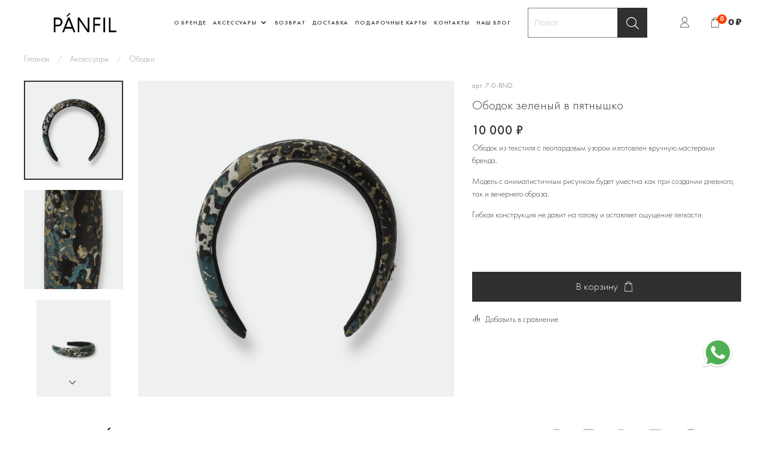

--- FILE ---
content_type: text/html; charset=utf-8
request_url: https://panfil-official.com/product/obodok-leopard-2
body_size: 39805
content:
<!DOCTYPE html>
<html
  style="
    --color-btn-bg:#313030;
--color-btn-bg-is-dark:true;
--bg:#ffffff;
--bg-is-dark:false;

--color-text: var(--color-text-dark);
--color-text-minor-shade: var(--color-text-dark-minor-shade);
--color-text-major-shade: var(--color-text-dark-major-shade);
--color-text-half-shade: var(--color-text-dark-half-shade);

--color-notice-warning-is-dark:false;
--color-notice-success-is-dark:false;
--color-notice-error-is-dark:false;
--color-notice-info-is-dark:false;
--color-form-controls-bg:var(--bg);
--color-form-controls-bg-disabled:var(--bg-minor-shade);
--color-form-controls-border-color:var(--bg-half-shade);
--color-form-controls-color:var(--color-text);
--is-editor:false;


  "
  >
  <head><meta data-config="{&quot;product_id&quot;:342135218}" name="page-config" content="" /><meta data-config="{&quot;money_with_currency_format&quot;:{&quot;delimiter&quot;:&quot; &quot;,&quot;separator&quot;:&quot;.&quot;,&quot;format&quot;:&quot;%n %u&quot;,&quot;unit&quot;:&quot;₽&quot;,&quot;show_price_without_cents&quot;:1},&quot;currency_code&quot;:&quot;RUR&quot;,&quot;currency_iso_code&quot;:&quot;RUB&quot;,&quot;default_currency&quot;:{&quot;title&quot;:&quot;Российский рубль&quot;,&quot;code&quot;:&quot;RUR&quot;,&quot;rate&quot;:1.0,&quot;format_string&quot;:&quot;%n %u&quot;,&quot;unit&quot;:&quot;₽&quot;,&quot;price_separator&quot;:&quot;&quot;,&quot;is_default&quot;:true,&quot;price_delimiter&quot;:&quot;&quot;,&quot;show_price_with_delimiter&quot;:true,&quot;show_price_without_cents&quot;:true},&quot;facebook&quot;:{&quot;pixelActive&quot;:false,&quot;currency_code&quot;:&quot;RUB&quot;,&quot;use_variants&quot;:null},&quot;vk&quot;:{&quot;pixel_active&quot;:null,&quot;price_list_id&quot;:null},&quot;new_ya_metrika&quot;:true,&quot;ecommerce_data_container&quot;:&quot;dataLayer&quot;,&quot;common_js_version&quot;:null,&quot;vue_ui_version&quot;:null,&quot;feedback_captcha_enabled&quot;:&quot;1&quot;,&quot;account_id&quot;:1172546,&quot;hide_items_out_of_stock&quot;:false,&quot;forbid_order_over_existing&quot;:true,&quot;minimum_items_price&quot;:null,&quot;enable_comparison&quot;:true,&quot;locale&quot;:&quot;ru&quot;,&quot;client_group&quot;:null,&quot;consent_to_personal_data&quot;:{&quot;active&quot;:true,&quot;obligatory&quot;:true,&quot;description&quot;:&quot;\u003cp style=\&quot;text-align: center;\&quot;\u003e\u003cspan style=\&quot;font-size: 8pt;\&quot;\u003eЯ ознакомлен и согласен с условиями \u003ca href=\&quot;/page/oferta\&quot; target=\&quot;blank\&quot;\u003eоферты и политики конфиденциальности\u003c/a\u003e.\u003c/span\u003e\u003c/p\u003e&quot;},&quot;recaptcha_key&quot;:&quot;6LfXhUEmAAAAAOGNQm5_a2Ach-HWlFKD3Sq7vfFj&quot;,&quot;recaptcha_key_v3&quot;:&quot;6LcZi0EmAAAAAPNov8uGBKSHCvBArp9oO15qAhXa&quot;,&quot;yandex_captcha_key&quot;:&quot;ysc1_ec1ApqrRlTZTXotpTnO8PmXe2ISPHxsd9MO3y0rye822b9d2&quot;,&quot;checkout_float_order_content_block&quot;:false,&quot;available_products_characteristics_ids&quot;:null,&quot;sber_id_app_id&quot;:&quot;5b5a3c11-72e5-4871-8649-4cdbab3ba9a4&quot;,&quot;theme_generation&quot;:4,&quot;quick_checkout_captcha_enabled&quot;:false,&quot;max_order_lines_count&quot;:500,&quot;sber_bnpl_min_amount&quot;:1000,&quot;sber_bnpl_max_amount&quot;:150000,&quot;counter_settings&quot;:{&quot;data_layer_name&quot;:&quot;dataLayer&quot;,&quot;new_counters_setup&quot;:false,&quot;add_to_cart_event&quot;:true,&quot;remove_from_cart_event&quot;:true,&quot;add_to_wishlist_event&quot;:true},&quot;site_setting&quot;:{&quot;show_cart_button&quot;:true,&quot;show_service_button&quot;:false,&quot;show_marketplace_button&quot;:false,&quot;show_quick_checkout_button&quot;:false},&quot;warehouses&quot;:[],&quot;captcha_type&quot;:&quot;google&quot;,&quot;human_readable_urls&quot;:false}" name="shop-config" content="" /><meta name='js-evnvironment' content='production' /><meta name='default-locale' content='ru' /><meta name='insales-redefined-api-methods' content="[]" /><script type="text/javascript" src="https://static.insales-cdn.com/assets/static-versioned/v3.72/static/libs/lodash/4.17.21/lodash.min.js"></script>
<!--InsalesCounter -->
<script type="text/javascript">
(function() {
  if (typeof window.__insalesCounterId !== 'undefined') {
    return;
  }

  try {
    Object.defineProperty(window, '__insalesCounterId', {
      value: 1172546,
      writable: true,
      configurable: true
    });
  } catch (e) {
    console.error('InsalesCounter: Failed to define property, using fallback:', e);
    window.__insalesCounterId = 1172546;
  }

  if (typeof window.__insalesCounterId === 'undefined') {
    console.error('InsalesCounter: Failed to set counter ID');
    return;
  }

  let script = document.createElement('script');
  script.async = true;
  script.src = '/javascripts/insales_counter.js?7';
  let firstScript = document.getElementsByTagName('script')[0];
  firstScript.parentNode.insertBefore(script, firstScript);
})();
</script>
<!-- /InsalesCounter -->

    <!-- meta -->
<meta charset="UTF-8" /><title>Купить Ободок зеленый в пятнышко  в интернет-магазине аксессуаров PANFIL</title><meta name="description" content="Предлагаем купить Ободок зеленый в пятнышко Аксессуары ПРЕМИУМ-КАЧЕСТВА в интернет-магазине PANFIL🎇 Быстрая доставка по всей территории РФ | Смотрите все товары в разделе «Ободки». ">
<meta data-config="{&quot;static-versioned&quot;: &quot;1.38&quot;}" name="theme-meta-data" content="">
<meta name="robots" content="index,follow" />
<meta http-equiv="X-UA-Compatible" content="IE=edge,chrome=1" />
<meta name="viewport" content="width=device-width, initial-scale=1.0" />
<meta name="SKYPE_TOOLBAR" content="SKYPE_TOOLBAR_PARSER_COMPATIBLE" />
<meta name="format-detection" content="telephone=no">

<!-- canonical url--><link rel="canonical" href="https://panfil-official.com/product/obodok-leopard-2"/>


<!-- rss feed-->
    <meta property="og:title" content="Ободок зеленый в пятнышко">
    <meta property="og:type" content="website">
    <meta property="og:url" content="https://panfil-official.com/product/obodok-leopard-2">

    
      <meta property="og:image" content="https://static.insales-cdn.com/images/products/1/778/781894410/PhotoRoom_001_20231005_030431_2.jpg">
    




<!-- icons-->
<link rel="icon" type="image/png" sizes="16x16" href="https://static.insales-cdn.com/assets/1/2227/4319411/1764240791/favicon.png" /><style media="screen">
  @supports (content-visibility: hidden) {
    body:not(.settings_loaded) {
      content-visibility: hidden;
    }
  }
  @supports not (content-visibility: hidden) {
    body:not(.settings_loaded) {
      visibility: hidden;
    }
  }
</style>

  <meta name='product-id' content='342135218' />
</head>
  <body data-multi-lang="false">
    <noscript>
<div class="njs-alert-overlay">
  <div class="njs-alert-wrapper">
    <div class="njs-alert">
      <p></p>
    </div>
  </div>
</div>
</noscript>

    <div class="page_layout page_layout-clear ">
      <header>
      
        <div
  class="layout widget-type_widget_v4_header_1_91520e52688bf87773a1c7d7755c289b"
  style="--bage-bg:#ff4100; --bage-bg-is-dark:true; --bage-bg-minor-shade:#ff531a; --bage-bg-minor-shade-is-dark:true; --bage-bg-major-shade:#ff6633; --bage-bg-major-shade-is-dark:true; --bage-bg-half-shade:#ff9f80; --bage-bg-half-shade-is-light:true; --menu-grid-list-min-width:200px; --menu-grid-list-row-gap:3rem; --menu-grid-list-column-gap:3rem; --subcollections-items-limit:10; --menu-img-ratio:0.8; --hide-menu-photo:true; --logo-img:'https://static.insales-cdn.com/files/1/6290/19593362/original/Vector__6_.png'; --logo-max-width:105px; --hide-language:true; --hide-compare:true; --hide-personal:false; --header-wide-bg:true; --header-top-pt:0.5vw; --header-top-pb:0.5vw; --header-main-pt:1vw; --header-main-pb:1vw; --header-wide-content:false; --hide-desktop:false; --hide-mobile:false;"
  data-widget-drop-item-id="50222986"
  
  >
  <div class="layout__content">
    




<div class="header header_no-languages">
  <div class="header__mobile-head">
    <div class="header__mobile-head-content">
      <button type="button" class="button button_size-l header__hide-mobile-menu-btn js-hide-mobile-menu">
          <span class="icon icon-times"></span>
      </button>

      
    </div>
  </div>

  <div class="header__content">
    <div class="header-part-top" style="display:none;">
      <div class="header-part-top__inner">
        <div class="header__area-menu">
          <ul class="header__menu js-cut-list" data-navigation data-navigation data-menu-handle="main-menu">
            
              <li class="header__menu-item" data-navigation-item data-menu-item-id="14720973">
                <div class="header__menu-controls">
                  <a href="/collection/all" class="header__menu-link" data-navigation-link="/collection/all">
                    Каталог
                  </a>
                </div>
              </li>
            
              <li class="header__menu-item" data-navigation-item data-menu-item-id="14720974">
                <div class="header__menu-controls">
                  <a href="/page/about-us" class="header__menu-link" data-navigation-link="/page/about-us">
                    О Бренде
                  </a>
                </div>
              </li>
            
              <li class="header__menu-item" data-navigation-item data-menu-item-id="14720975">
                <div class="header__menu-controls">
                  <a href="/page/contacts" class="header__menu-link" data-navigation-link="/page/contacts">
                    Контакты
                  </a>
                </div>
              </li>
            
              <li class="header__menu-item" data-navigation-item data-menu-item-id="14720976">
                <div class="header__menu-controls">
                  <a href="/page/delivery" class="header__menu-link" data-navigation-link="/page/delivery">
                    Доставка
                  </a>
                </div>
              </li>
            
              <li class="header__menu-item" data-navigation-item data-menu-item-id="14720977">
                <div class="header__menu-controls">
                  <a href="/page/payment" class="header__menu-link" data-navigation-link="/page/payment">
                    Оплата
                  </a>
                </div>
              </li>
            
              <li class="header__menu-item" data-navigation-item data-menu-item-id="14720978">
                <div class="header__menu-controls">
                  <a href="/client_account/login" class="header__menu-link" data-navigation-link="/client_account/login">
                    Личный кабинет
                  </a>
                </div>
              </li>
            
              <li class="header__menu-item" data-navigation-item data-menu-item-id="14915680">
                <div class="header__menu-controls">
                  <a href="/page/vozvrat" class="header__menu-link" data-navigation-link="/page/vozvrat">
                    Возврат
                  </a>
                </div>
              </li>
            
              <li class="header__menu-item" data-navigation-item data-menu-item-id="28045193">
                <div class="header__menu-controls">
                  <a href="/blogs/blog" class="header__menu-link" data-navigation-link="/blogs/blog">
                    Наш блог
                  </a>
                </div>
              </li>
            
          </ul>
        </div>

        <div class="header__area-text">
          
        </div>

        <div class="header__area-contacts">
          
  
  

        </div>

        
      </div>
    </div>


    <div class="header-part-main">
      <div class="header-part-main__inner">
        <div class="header__area-logo">
          

  
  
  
  
    <a href=" / " class="header__logo">
      <img src="https://static.insales-cdn.com/files/1/6290/19593362/original/Vector__6_.png" alt="PANFIL" title="PANFIL" />
    </a>
  


        </div>

        <div class="header__area-catalog">
          <button type="button" class="button button_size-l header__show-collection-btn js-show-header-collections">
            <span class="icon icon-bars _show"></span>
            <span class="icon icon-times _hide"></span>
            Каталог
          </button>
        </div>
		<div class="header_area-list">
  		<ul>
          <li><a href="https://panfil-official.com/page/about-us">О бренде</a></li>
          <li><a href="#" class="js-show-header-collections">Аксессуары <img src="https://static.insales-cdn.com/files/1/2296/19802360/original/icons8-expand-arrow-24.png" width="16" height="16" style="margin-top: -0.2rem;"></a></li>
          <li><a href="https://panfil-official.com/page/vozvrat">Возврат</a></li>
          <li><a href="https://panfil-official.com/page/delivery">Доставка</a></li>
          <li><a href="https://panfil-official.com/product/panfil-gift-certificat">Подарочные карты</a></li>
          <li><a href="https://panfil-official.com/page/contacts">Контакты</a></li>
          <li><a href="https://panfil-official.com/blogs/blog">Наш блог</a></li>
          </ul>
        </div>
  
  
  
        <div class="header__area-search">
          <div class="header__search">
            <form action="/search" method="get" class="header__search-form">
              <input type="text" autocomplete="off" class="form-control form-control_size-l header__search-field" name="q" value="" placeholder="Поиск" />
              <button type="submit" class="button button_size-l header__search-btn">
                <span class="icon icon-search"></span>
              </button>
              <input type="hidden" name="lang" value="ru">
            </form>
            <button type="button" class="button button_size-l header__search-mobile-btn js-show-mobile-search">
                <span class="icon icon-search _show"></span>
              <span class="icon icon-times _hide"></span>
              </button>
            </div>
        </div>

        <div class="header__area-controls">
          
            <a href="/client_account/orders" class="header__control-btn header__cabinet">
              <span class="icon icon-user"></span>
            </a>
          

          

          

          <a href="/cart_items" class="header__control-btn header__cart">
            <span class="icon icon-cart">
              <span class="header__control-bage" data-cart-positions-count></span>
            </span>
            <span class="header__control-text" data-cart-total-price></span>
          </a>
        </div>


        
        

        

        <div class="header__collections">
          <div class="header__collections-content">
            <div class="header__collections-head">Каталог</div>

            
            <ul class="grid-list header__collections-menu" data-navigation data-subcollections-items-limit=10>
              
              
                

                <li class="header__collections-item is-level-1" data-navigation-item>
                  

                  <div class="header__collections-controls">
                    <a href="/collection/kollektsii" class="header__collections-link main_cat" data-navigation-link="/collection/kollektsii" >
                      Коллекции
                    </a>

                    
                      <button class="header__collections-show-submenu-btn js-show-mobile-submenu" type="button">
                        <span class="icon icon-angle-down"></span>
                      </button>
                    
                  </div>

                  
                    <ul class="header__collections-submenu" data-navigation-submenu>
                      
                        <li class="header__collections-item " data-navigation-item>
                          <div class="header__collections-controls">
                            <a href="/collection/panfil-x-kristina-gulaya-2" class="header__collections-link" data-navigation-link="/collection/panfil-x-kristina-gulaya-2" >
                              PANFIL x Kristina Gulaya
                            </a>
                          </div>
                        </li>
                      
                        <li class="header__collections-item " data-navigation-item>
                          <div class="header__collections-controls">
                            <a href="/collection/new" class="header__collections-link" data-navigation-link="/collection/new" >
                              NEW
                            </a>
                          </div>
                        </li>
                      
                        <li class="header__collections-item " data-navigation-item>
                          <div class="header__collections-controls">
                            <a href="/collection/svadebnaya-kollektsiya" class="header__collections-link" data-navigation-link="/collection/svadebnaya-kollektsiya" >
                              Свадебная коллекция
                            </a>
                          </div>
                        </li>
                      
                        <li class="header__collections-item " data-navigation-item>
                          <div class="header__collections-controls">
                            <a href="/collection/bazovaya-kollektsiya" class="header__collections-link" data-navigation-link="/collection/bazovaya-kollektsiya" >
                              Базовая коллекция
                            </a>
                          </div>
                        </li>
                      
                        <li class="header__collections-item " data-navigation-item>
                          <div class="header__collections-controls">
                            <a href="/collection/banty-s-dekorom" class="header__collections-link" data-navigation-link="/collection/banty-s-dekorom" >
                              Банты с декором
                            </a>
                          </div>
                        </li>
                      
                        <li class="header__collections-item " data-navigation-item>
                          <div class="header__collections-controls">
                            <a href="/collection/lineyka-iz-naturalnoy-kozhi" class="header__collections-link" data-navigation-link="/collection/lineyka-iz-naturalnoy-kozhi" >
                              Линейка из натуральной кожи
                            </a>
                          </div>
                        </li>
                      
                        <li class="header__collections-item " data-navigation-item>
                          <div class="header__collections-controls">
                            <a href="/collection/color-hit" class="header__collections-link" data-navigation-link="/collection/color-hit" >
                              Коллекция из перьев
                            </a>
                          </div>
                        </li>
                      
                        <li class="header__collections-item " data-navigation-item>
                          <div class="header__collections-controls">
                            <a href="/collection/black-queen" class="header__collections-link" data-navigation-link="/collection/black-queen" >
                              Black Queen
                            </a>
                          </div>
                        </li>
                      
                        <li class="header__collections-item " data-navigation-item>
                          <div class="header__collections-controls">
                            <a href="/collection/pearls-and-crystals" class="header__collections-link" data-navigation-link="/collection/pearls-and-crystals" >
                              Pearls and Crystals
                            </a>
                          </div>
                        </li>
                      
                        <li class="header__collections-item " data-navigation-item>
                          <div class="header__collections-controls">
                            <a href="/collection/lets-rock" class="header__collections-link" data-navigation-link="/collection/lets-rock" >
                              Let's Rock
                            </a>
                          </div>
                        </li>
                      
                        <li class="header__collections-item is-hide" data-navigation-item>
                          <div class="header__collections-controls">
                            <a href="/collection/back-to-school" class="header__collections-link" data-navigation-link="/collection/back-to-school" >
                              BACK TO SCHOOL
                            </a>
                          </div>
                        </li>
                      
                        <li class="header__collections-item is-hide" data-navigation-item>
                          <div class="header__collections-controls">
                            <a href="/collection/limited-edition" class="header__collections-link" data-navigation-link="/collection/limited-edition" >
                              LIMITED EDITION
                            </a>
                          </div>
                        </li>
                      
                    </ul>
                    <div class="header__collections-show-more is-show">
                      <span class="button-link header__collections-show-more-link js-show-more-subcollections">
                        <span class="header__collections-show-more-text-show">Показать все</span>
                        <span class="header__collections-show-more-text-hide">Скрыть</span>
                        <span class="icon icon-angle-down"></span>
                      </span>
                    </div>
                  
                </li>
              
                

                <li class="header__collections-item is-level-1" data-navigation-item>
                  

                  <div class="header__collections-controls">
                    <a href="/collection/aksessuary" class="header__collections-link main_cat" data-navigation-link="/collection/aksessuary" >
                      Аксессуары
                    </a>

                    
                      <button class="header__collections-show-submenu-btn js-show-mobile-submenu" type="button">
                        <span class="icon icon-angle-down"></span>
                      </button>
                    
                  </div>

                  
                    <ul class="header__collections-submenu" data-navigation-submenu>
                      
                        <li class="header__collections-item " data-navigation-item>
                          <div class="header__collections-controls">
                            <a href="/collection/banty" class="header__collections-link" data-navigation-link="/collection/banty" >
                              Банты
                            </a>
                          </div>
                        </li>
                      
                        <li class="header__collections-item " data-navigation-item>
                          <div class="header__collections-controls">
                            <a href="/collection/obodki" class="header__collections-link" data-navigation-link="/collection/obodki" >
                              Ободки
                            </a>
                          </div>
                        </li>
                      
                        <li class="header__collections-item " data-navigation-item>
                          <div class="header__collections-controls">
                            <a href="/collection/obodok-kokoshnik" class="header__collections-link" data-navigation-link="/collection/obodok-kokoshnik" >
                              Кокошники
                            </a>
                          </div>
                        </li>
                      
                        <li class="header__collections-item " data-navigation-item>
                          <div class="header__collections-controls">
                            <a href="/collection/vual" class="header__collections-link" data-navigation-link="/collection/vual" >
                              Вуаль
                            </a>
                          </div>
                        </li>
                      
                        <li class="header__collections-item " data-navigation-item>
                          <div class="header__collections-controls">
                            <a href="/collection/chalmy" class="header__collections-link" data-navigation-link="/collection/chalmy" >
                              Чалмы
                            </a>
                          </div>
                        </li>
                      
                        <li class="header__collections-item " data-navigation-item>
                          <div class="header__collections-controls">
                            <a href="/collection/zakolki" class="header__collections-link" data-navigation-link="/collection/zakolki" >
                              Заколки
                            </a>
                          </div>
                        </li>
                      
                        <li class="header__collections-item " data-navigation-item>
                          <div class="header__collections-controls">
                            <a href="/collection/rezinki" class="header__collections-link" data-navigation-link="/collection/rezinki" >
                              Резинки
                            </a>
                          </div>
                        </li>
                      
                        <li class="header__collections-item " data-navigation-item>
                          <div class="header__collections-controls">
                            <a href="/collection/obodki-chokery" class="header__collections-link" data-navigation-link="/collection/obodki-chokery" >
                              Чокеры
                            </a>
                          </div>
                        </li>
                      
                        <li class="header__collections-item " data-navigation-item>
                          <div class="header__collections-controls">
                            <a href="/collection/chepchiki" class="header__collections-link" data-navigation-link="/collection/chepchiki" >
                              Чепчики и береты
                            </a>
                          </div>
                        </li>
                      
                        <li class="header__collections-item " data-navigation-item>
                          <div class="header__collections-controls">
                            <a href="/collection/perchatki" class="header__collections-link" data-navigation-link="/collection/perchatki" >
                              Перчатки
                            </a>
                          </div>
                        </li>
                      
                        <li class="header__collections-item is-hide" data-navigation-item>
                          <div class="header__collections-controls">
                            <a href="/collection/kosynki" class="header__collections-link" data-navigation-link="/collection/kosynki" >
                              Косынки
                            </a>
                          </div>
                        </li>
                      
                        <li class="header__collections-item is-hide" data-navigation-item>
                          <div class="header__collections-controls">
                            <a href="/collection/shapki" class="header__collections-link" data-navigation-link="/collection/shapki" >
                              Шапочки
                            </a>
                          </div>
                        </li>
                      
                        <li class="header__collections-item is-hide" data-navigation-item>
                          <div class="header__collections-controls">
                            <a href="/collection/fata" class="header__collections-link" data-navigation-link="/collection/fata" >
                              Фата
                            </a>
                          </div>
                        </li>
                      
                        <li class="header__collections-item is-hide" data-navigation-item>
                          <div class="header__collections-controls">
                            <a href="/collection/keyp" class="header__collections-link" data-navigation-link="/collection/keyp" >
                              Кейп
                            </a>
                          </div>
                        </li>
                      
                        <li class="header__collections-item is-hide" data-navigation-item>
                          <div class="header__collections-controls">
                            <a href="/collection/lenty" class="header__collections-link" data-navigation-link="/collection/lenty" >
                              Ленты
                            </a>
                          </div>
                        </li>
                      
                    </ul>
                    <div class="header__collections-show-more is-show">
                      <span class="button-link header__collections-show-more-link js-show-more-subcollections">
                        <span class="header__collections-show-more-text-show">Показать все</span>
                        <span class="header__collections-show-more-text-hide">Скрыть</span>
                        <span class="icon icon-angle-down"></span>
                      </span>
                    </div>
                  
                </li>
              
              
            </ul>
          </div>
        </div>
      </div>
    </div>
  </div>
</div>

<div class="header-mobile-panel">
  <div class="header-mobile-panel__content">
    <button type="button" class="button button_size-l header-mobile-panel__show-menu-btn js-show-mobile-menu">
      <span class="icon icon-bars"></span>
    </button>

    <div class="header-mobile-panel__logo">
      

  
  
  
  
    <a href=" / " class="header__logo">
      <img src="https://static.insales-cdn.com/files/1/6290/19593362/original/Vector__6_.png" alt="PANFIL" title="PANFIL" />
    </a>
  


    </div>

    <div class="header-mobile-panel__controls">
      <a href="/cart_items" class="header__control-btn header__mobile-cart">
        <span class="icon icon-cart">
          <span class="header__control-bage" data-cart-positions-count></span>
        </span>
      </a>
    </div>
  </div>
</div>

<div class="header__collections-overlay"></div>



  </div>
</div>

      
      </header>

      

      <main>
        
  <div
  class="layout widget-type_system_widget_v4_breadcrumbs_1"
  style="--delemeter:1; --align:start; --layout-wide-bg:false; --layout-pt:1vw; --layout-pb:0vw; --layout-wide-content:false; --layout-edge:false; --hide-desktop:false; --hide-mobile:false;"
  data-widget-drop-item-id="50222955"
  
  >
  <div class="layout__content">
    

<div class="breadcrumb-wrapper delemeter_1">
  <ul class="breadcrumb">
    <li class="breadcrumb-item home">
      <a class="breadcrumb-link" title="Главная" href="/">Главная</a>
    </li>
    
      
      
      
        
        
        
      
        
        
          <li class="breadcrumb-item" data-breadcrumbs="2">
            <a class="breadcrumb-link" title="Аксессуары" href="/collection/aksessuary">Аксессуары</a>
          </li>
          
        
        
      
        
        
          <li class="breadcrumb-item" data-breadcrumbs="3">
            <a class="breadcrumb-link" title="Ободки" href="/collection/obodki">Ободки</a>
          </li>
          
        
        
      
    
  </ul>
</div>




  </div>
</div>


  <div
  class="layout widget-type_widget_v4_product_2_9ca7d43dbe2dee2669ab402c25967d8e"
  style="--rating-color:#1B2738; --rating-color-is-dark:true; --rating-color-minor-shade:#283b54; --rating-color-minor-shade-is-dark:true; --rating-color-major-shade:#364f71; --rating-color-major-shade-is-dark:true; --rating-color-half-shade:#6e8eb9; --rating-color-half-shade-is-dark:true; --sticker-font-size:0.9rem; --display-property-color:text; --show-selected-variant-photos:false; --video-before-image:false; --img-ratio:1; --img-fit:contain; --product-hide-variants-title:false; --product-hide-sku:false; --product-hide-compare:false; --product-hide-description:false; --grid-list-row-gap:1rem; --img-border-radius:6px; --manager-photo:'https://static.insales-cdn.com/fallback_files/1/1474/1474/original/manager.png'; --layout-wide-bg:false; --layout-pt:2vw; --layout-pb:2vw; --layout-wide-content:false; --layout-edge:false; --hide-desktop:false; --hide-mobile:false;"
  data-widget-drop-item-id="64727490"
  
  >
  <div class="layout__content">
    

<div
  data-product-id="342135218"
  data-product-json="{&quot;id&quot;:342135218,&quot;url&quot;:&quot;/product/obodok-leopard-2&quot;,&quot;title&quot;:&quot;Ободок зеленый в пятнышко&quot;,&quot;short_description&quot;:null,&quot;available&quot;:true,&quot;unit&quot;:&quot;pce&quot;,&quot;permalink&quot;:&quot;obodok-leopard-2&quot;,&quot;images&quot;:[{&quot;id&quot;:781894410,&quot;product_id&quot;:342135218,&quot;external_id&quot;:null,&quot;position&quot;:1,&quot;created_at&quot;:&quot;2023-11-12T02:00:14.000+03:00&quot;,&quot;image_processing&quot;:false,&quot;title&quot;:null,&quot;url&quot;:&quot;https://static.insales-cdn.com/images/products/1/778/781894410/thumb_PhotoRoom_001_20231005_030431_2.jpg&quot;,&quot;original_url&quot;:&quot;https://static.insales-cdn.com/images/products/1/778/781894410/PhotoRoom_001_20231005_030431_2.jpg&quot;,&quot;medium_url&quot;:&quot;https://static.insales-cdn.com/images/products/1/778/781894410/medium_PhotoRoom_001_20231005_030431_2.jpg&quot;,&quot;small_url&quot;:&quot;https://static.insales-cdn.com/images/products/1/778/781894410/micro_PhotoRoom_001_20231005_030431_2.jpg&quot;,&quot;thumb_url&quot;:&quot;https://static.insales-cdn.com/images/products/1/778/781894410/thumb_PhotoRoom_001_20231005_030431_2.jpg&quot;,&quot;compact_url&quot;:&quot;https://static.insales-cdn.com/images/products/1/778/781894410/compact_PhotoRoom_001_20231005_030431_2.jpg&quot;,&quot;large_url&quot;:&quot;https://static.insales-cdn.com/images/products/1/778/781894410/large_PhotoRoom_001_20231005_030431_2.jpg&quot;,&quot;filename&quot;:&quot;PhotoRoom_001_20231005_030431_2.jpg&quot;,&quot;image_content_type&quot;:&quot;image/jpeg&quot;},{&quot;id&quot;:781893184,&quot;product_id&quot;:342135218,&quot;external_id&quot;:null,&quot;position&quot;:2,&quot;created_at&quot;:&quot;2023-11-12T01:57:05.000+03:00&quot;,&quot;image_processing&quot;:false,&quot;title&quot;:null,&quot;url&quot;:&quot;https://static.insales-cdn.com/images/products/1/7744/781893184/thumb_PhotoRoom_002_20231005_030431_2.jpg&quot;,&quot;original_url&quot;:&quot;https://static.insales-cdn.com/images/products/1/7744/781893184/PhotoRoom_002_20231005_030431_2.jpg&quot;,&quot;medium_url&quot;:&quot;https://static.insales-cdn.com/images/products/1/7744/781893184/medium_PhotoRoom_002_20231005_030431_2.jpg&quot;,&quot;small_url&quot;:&quot;https://static.insales-cdn.com/images/products/1/7744/781893184/micro_PhotoRoom_002_20231005_030431_2.jpg&quot;,&quot;thumb_url&quot;:&quot;https://static.insales-cdn.com/images/products/1/7744/781893184/thumb_PhotoRoom_002_20231005_030431_2.jpg&quot;,&quot;compact_url&quot;:&quot;https://static.insales-cdn.com/images/products/1/7744/781893184/compact_PhotoRoom_002_20231005_030431_2.jpg&quot;,&quot;large_url&quot;:&quot;https://static.insales-cdn.com/images/products/1/7744/781893184/large_PhotoRoom_002_20231005_030431_2.jpg&quot;,&quot;filename&quot;:&quot;PhotoRoom_002_20231005_030431_2.jpg&quot;,&quot;image_content_type&quot;:&quot;image/jpeg&quot;},{&quot;id&quot;:762190095,&quot;product_id&quot;:342135218,&quot;external_id&quot;:null,&quot;position&quot;:3,&quot;created_at&quot;:&quot;2023-10-06T03:09:40.000+03:00&quot;,&quot;image_processing&quot;:false,&quot;title&quot;:null,&quot;url&quot;:&quot;https://static.insales-cdn.com/images/products/1/6415/762190095/thumb_PhotoRoom_000_20231005_030431.JPG&quot;,&quot;original_url&quot;:&quot;https://static.insales-cdn.com/images/products/1/6415/762190095/PhotoRoom_000_20231005_030431.JPG&quot;,&quot;medium_url&quot;:&quot;https://static.insales-cdn.com/images/products/1/6415/762190095/medium_PhotoRoom_000_20231005_030431.JPG&quot;,&quot;small_url&quot;:&quot;https://static.insales-cdn.com/images/products/1/6415/762190095/micro_PhotoRoom_000_20231005_030431.JPG&quot;,&quot;thumb_url&quot;:&quot;https://static.insales-cdn.com/images/products/1/6415/762190095/thumb_PhotoRoom_000_20231005_030431.JPG&quot;,&quot;compact_url&quot;:&quot;https://static.insales-cdn.com/images/products/1/6415/762190095/compact_PhotoRoom_000_20231005_030431.JPG&quot;,&quot;large_url&quot;:&quot;https://static.insales-cdn.com/images/products/1/6415/762190095/large_PhotoRoom_000_20231005_030431.JPG&quot;,&quot;filename&quot;:&quot;PhotoRoom_000_20231005_030431.JPG&quot;,&quot;image_content_type&quot;:&quot;image/jpeg&quot;},{&quot;id&quot;:629546733,&quot;product_id&quot;:342135218,&quot;external_id&quot;:null,&quot;position&quot;:4,&quot;created_at&quot;:&quot;2022-12-15T18:35:04.000+03:00&quot;,&quot;image_processing&quot;:false,&quot;title&quot;:null,&quot;url&quot;:&quot;https://static.insales-cdn.com/images/products/1/7917/629546733/thumb_IMG_5270.jpg&quot;,&quot;original_url&quot;:&quot;https://static.insales-cdn.com/images/products/1/7917/629546733/IMG_5270.jpg&quot;,&quot;medium_url&quot;:&quot;https://static.insales-cdn.com/images/products/1/7917/629546733/medium_IMG_5270.jpg&quot;,&quot;small_url&quot;:&quot;https://static.insales-cdn.com/images/products/1/7917/629546733/micro_IMG_5270.jpg&quot;,&quot;thumb_url&quot;:&quot;https://static.insales-cdn.com/images/products/1/7917/629546733/thumb_IMG_5270.jpg&quot;,&quot;compact_url&quot;:&quot;https://static.insales-cdn.com/images/products/1/7917/629546733/compact_IMG_5270.jpg&quot;,&quot;large_url&quot;:&quot;https://static.insales-cdn.com/images/products/1/7917/629546733/large_IMG_5270.jpg&quot;,&quot;filename&quot;:&quot;IMG_5270.jpg&quot;,&quot;image_content_type&quot;:&quot;image/jpeg&quot;},{&quot;id&quot;:629546857,&quot;product_id&quot;:342135218,&quot;external_id&quot;:null,&quot;position&quot;:5,&quot;created_at&quot;:&quot;2022-12-15T18:35:58.000+03:00&quot;,&quot;image_processing&quot;:false,&quot;title&quot;:null,&quot;url&quot;:&quot;https://static.insales-cdn.com/images/products/1/8041/629546857/thumb_IMG_5267.jpg&quot;,&quot;original_url&quot;:&quot;https://static.insales-cdn.com/images/products/1/8041/629546857/IMG_5267.jpg&quot;,&quot;medium_url&quot;:&quot;https://static.insales-cdn.com/images/products/1/8041/629546857/medium_IMG_5267.jpg&quot;,&quot;small_url&quot;:&quot;https://static.insales-cdn.com/images/products/1/8041/629546857/micro_IMG_5267.jpg&quot;,&quot;thumb_url&quot;:&quot;https://static.insales-cdn.com/images/products/1/8041/629546857/thumb_IMG_5267.jpg&quot;,&quot;compact_url&quot;:&quot;https://static.insales-cdn.com/images/products/1/8041/629546857/compact_IMG_5267.jpg&quot;,&quot;large_url&quot;:&quot;https://static.insales-cdn.com/images/products/1/8041/629546857/large_IMG_5267.jpg&quot;,&quot;filename&quot;:&quot;IMG_5267.jpg&quot;,&quot;image_content_type&quot;:&quot;image/jpeg&quot;},{&quot;id&quot;:629546858,&quot;product_id&quot;:342135218,&quot;external_id&quot;:null,&quot;position&quot;:6,&quot;created_at&quot;:&quot;2022-12-15T18:35:58.000+03:00&quot;,&quot;image_processing&quot;:false,&quot;title&quot;:null,&quot;url&quot;:&quot;https://static.insales-cdn.com/images/products/1/8042/629546858/thumb_IMG_5268.jpg&quot;,&quot;original_url&quot;:&quot;https://static.insales-cdn.com/images/products/1/8042/629546858/IMG_5268.jpg&quot;,&quot;medium_url&quot;:&quot;https://static.insales-cdn.com/images/products/1/8042/629546858/medium_IMG_5268.jpg&quot;,&quot;small_url&quot;:&quot;https://static.insales-cdn.com/images/products/1/8042/629546858/micro_IMG_5268.jpg&quot;,&quot;thumb_url&quot;:&quot;https://static.insales-cdn.com/images/products/1/8042/629546858/thumb_IMG_5268.jpg&quot;,&quot;compact_url&quot;:&quot;https://static.insales-cdn.com/images/products/1/8042/629546858/compact_IMG_5268.jpg&quot;,&quot;large_url&quot;:&quot;https://static.insales-cdn.com/images/products/1/8042/629546858/large_IMG_5268.jpg&quot;,&quot;filename&quot;:&quot;IMG_5268.jpg&quot;,&quot;image_content_type&quot;:&quot;image/jpeg&quot;}],&quot;first_image&quot;:{&quot;id&quot;:781894410,&quot;product_id&quot;:342135218,&quot;external_id&quot;:null,&quot;position&quot;:1,&quot;created_at&quot;:&quot;2023-11-12T02:00:14.000+03:00&quot;,&quot;image_processing&quot;:false,&quot;title&quot;:null,&quot;url&quot;:&quot;https://static.insales-cdn.com/images/products/1/778/781894410/thumb_PhotoRoom_001_20231005_030431_2.jpg&quot;,&quot;original_url&quot;:&quot;https://static.insales-cdn.com/images/products/1/778/781894410/PhotoRoom_001_20231005_030431_2.jpg&quot;,&quot;medium_url&quot;:&quot;https://static.insales-cdn.com/images/products/1/778/781894410/medium_PhotoRoom_001_20231005_030431_2.jpg&quot;,&quot;small_url&quot;:&quot;https://static.insales-cdn.com/images/products/1/778/781894410/micro_PhotoRoom_001_20231005_030431_2.jpg&quot;,&quot;thumb_url&quot;:&quot;https://static.insales-cdn.com/images/products/1/778/781894410/thumb_PhotoRoom_001_20231005_030431_2.jpg&quot;,&quot;compact_url&quot;:&quot;https://static.insales-cdn.com/images/products/1/778/781894410/compact_PhotoRoom_001_20231005_030431_2.jpg&quot;,&quot;large_url&quot;:&quot;https://static.insales-cdn.com/images/products/1/778/781894410/large_PhotoRoom_001_20231005_030431_2.jpg&quot;,&quot;filename&quot;:&quot;PhotoRoom_001_20231005_030431_2.jpg&quot;,&quot;image_content_type&quot;:&quot;image/jpeg&quot;},&quot;category_id&quot;:23832401,&quot;canonical_url_collection_id&quot;:20879149,&quot;price_kinds&quot;:[],&quot;price_min&quot;:&quot;10000.0&quot;,&quot;price_max&quot;:&quot;10000.0&quot;,&quot;bundle&quot;:null,&quot;updated_at&quot;:&quot;2026-01-02T14:32:18.000+03:00&quot;,&quot;video_links&quot;:[],&quot;reviews_average_rating_cached&quot;:null,&quot;reviews_count_cached&quot;:null,&quot;option_names&quot;:[],&quot;properties&quot;:[{&quot;id&quot;:35967965,&quot;position&quot;:8,&quot;backoffice&quot;:false,&quot;is_hidden&quot;:false,&quot;is_navigational&quot;:true,&quot;permalink&quot;:&quot;tip-tovara&quot;,&quot;title&quot;:&quot;Тип товара&quot;},{&quot;id&quot;:37023541,&quot;position&quot;:15,&quot;backoffice&quot;:false,&quot;is_hidden&quot;:false,&quot;is_navigational&quot;:true,&quot;permalink&quot;:&quot;tsvet&quot;,&quot;title&quot;:&quot;Цвет&quot;},{&quot;id&quot;:41920470,&quot;position&quot;:16,&quot;backoffice&quot;:false,&quot;is_hidden&quot;:false,&quot;is_navigational&quot;:true,&quot;permalink&quot;:&quot;razmer&quot;,&quot;title&quot;:&quot;Размер изделия&quot;},{&quot;id&quot;:50091385,&quot;position&quot;:17,&quot;backoffice&quot;:false,&quot;is_hidden&quot;:false,&quot;is_navigational&quot;:true,&quot;permalink&quot;:&quot;tip-tkani&quot;,&quot;title&quot;:&quot;Тип ткани&quot;},{&quot;id&quot;:60091620,&quot;position&quot;:20,&quot;backoffice&quot;:true,&quot;is_hidden&quot;:true,&quot;is_navigational&quot;:true,&quot;permalink&quot;:&quot;ottenok&quot;,&quot;title&quot;:&quot;Оттенок&quot;},{&quot;id&quot;:60092623,&quot;position&quot;:21,&quot;backoffice&quot;:true,&quot;is_hidden&quot;:true,&quot;is_navigational&quot;:true,&quot;permalink&quot;:&quot;stil&quot;,&quot;title&quot;:&quot;Стиль&quot;},{&quot;id&quot;:60092894,&quot;position&quot;:22,&quot;backoffice&quot;:true,&quot;is_hidden&quot;:true,&quot;is_navigational&quot;:true,&quot;permalink&quot;:&quot;siluet&quot;,&quot;title&quot;:&quot;Силуэт&quot;}],&quot;characteristics&quot;:[{&quot;id&quot;:272296008,&quot;property_id&quot;:60092894,&quot;position&quot;:3,&quot;title&quot;:&quot;Объемный&quot;,&quot;permalink&quot;:&quot;obemnyy&quot;},{&quot;id&quot;:145349689,&quot;property_id&quot;:35967965,&quot;position&quot;:2,&quot;title&quot;:&quot;Ободки&quot;,&quot;permalink&quot;:&quot;obodok&quot;},{&quot;id&quot;:272416114,&quot;property_id&quot;:35967965,&quot;position&quot;:18,&quot;title&quot;:&quot;Объемные ободки&quot;,&quot;permalink&quot;:&quot;obemnye-obodki&quot;},{&quot;id&quot;:174265741,&quot;property_id&quot;:41920470,&quot;position&quot;:6,&quot;title&quot;:&quot;ONESIZE&quot;,&quot;permalink&quot;:&quot;onesize&quot;},{&quot;id&quot;:174264161,&quot;property_id&quot;:37023541,&quot;position&quot;:5,&quot;title&quot;:&quot;Зеленый&quot;,&quot;permalink&quot;:&quot;zelenyy&quot;},{&quot;id&quot;:153898727,&quot;property_id&quot;:37023541,&quot;position&quot;:15,&quot;title&quot;:&quot;Черный&quot;,&quot;permalink&quot;:&quot;chernyy&quot;},{&quot;id&quot;:272292303,&quot;property_id&quot;:60092623,&quot;position&quot;:2,&quot;title&quot;:&quot;Casual&quot;,&quot;permalink&quot;:&quot;casual&quot;},{&quot;id&quot;:272292314,&quot;property_id&quot;:60092623,&quot;position&quot;:3,&quot;title&quot;:&quot;Вечерний&quot;,&quot;permalink&quot;:&quot;vecherniy&quot;},{&quot;id&quot;:272292365,&quot;property_id&quot;:60092623,&quot;position&quot;:5,&quot;title&quot;:&quot;Романтический&quot;,&quot;permalink&quot;:&quot;romanticheskiy&quot;},{&quot;id&quot;:272292401,&quot;property_id&quot;:60092623,&quot;position&quot;:7,&quot;title&quot;:&quot;Ретро&quot;,&quot;permalink&quot;:&quot;retro&quot;},{&quot;id&quot;:272284490,&quot;property_id&quot;:60091620,&quot;position&quot;:5,&quot;title&quot;:&quot;Мультиколор&quot;,&quot;permalink&quot;:&quot;multikolor&quot;},{&quot;id&quot;:192764177,&quot;property_id&quot;:50091385,&quot;position&quot;:1,&quot;title&quot;:&quot;Шелк&quot;,&quot;permalink&quot;:&quot;shelk&quot;}],&quot;variants&quot;:[{&quot;ozon_link&quot;:null,&quot;wildberries_link&quot;:null,&quot;id&quot;:580534301,&quot;title&quot;:&quot;&quot;,&quot;product_id&quot;:342135218,&quot;sku&quot;:&quot;7-0-BND&quot;,&quot;barcode&quot;:null,&quot;dimensions&quot;:null,&quot;available&quot;:true,&quot;image_ids&quot;:[],&quot;image_id&quot;:null,&quot;weight&quot;:null,&quot;created_at&quot;:&quot;2022-12-15T18:36:42.000+03:00&quot;,&quot;updated_at&quot;:&quot;2026-01-02T14:32:23.000+03:00&quot;,&quot;quantity&quot;:null,&quot;price&quot;:&quot;10000.0&quot;,&quot;base_price&quot;:&quot;10000.0&quot;,&quot;old_price&quot;:null,&quot;prices&quot;:[],&quot;variant_field_values&quot;:[],&quot;option_values&quot;:[]}],&quot;accessories&quot;:[],&quot;list_card_mode&quot;:&quot;buy&quot;,&quot;list_card_mode_with_variants&quot;:&quot;buy&quot;}"
  data-product-json="{&quot;id&quot;:342135218,&quot;url&quot;:&quot;/product/obodok-leopard-2&quot;,&quot;title&quot;:&quot;Ободок зеленый в пятнышко&quot;,&quot;short_description&quot;:null,&quot;available&quot;:true,&quot;unit&quot;:&quot;pce&quot;,&quot;permalink&quot;:&quot;obodok-leopard-2&quot;,&quot;images&quot;:[{&quot;id&quot;:781894410,&quot;product_id&quot;:342135218,&quot;external_id&quot;:null,&quot;position&quot;:1,&quot;created_at&quot;:&quot;2023-11-12T02:00:14.000+03:00&quot;,&quot;image_processing&quot;:false,&quot;title&quot;:null,&quot;url&quot;:&quot;https://static.insales-cdn.com/images/products/1/778/781894410/thumb_PhotoRoom_001_20231005_030431_2.jpg&quot;,&quot;original_url&quot;:&quot;https://static.insales-cdn.com/images/products/1/778/781894410/PhotoRoom_001_20231005_030431_2.jpg&quot;,&quot;medium_url&quot;:&quot;https://static.insales-cdn.com/images/products/1/778/781894410/medium_PhotoRoom_001_20231005_030431_2.jpg&quot;,&quot;small_url&quot;:&quot;https://static.insales-cdn.com/images/products/1/778/781894410/micro_PhotoRoom_001_20231005_030431_2.jpg&quot;,&quot;thumb_url&quot;:&quot;https://static.insales-cdn.com/images/products/1/778/781894410/thumb_PhotoRoom_001_20231005_030431_2.jpg&quot;,&quot;compact_url&quot;:&quot;https://static.insales-cdn.com/images/products/1/778/781894410/compact_PhotoRoom_001_20231005_030431_2.jpg&quot;,&quot;large_url&quot;:&quot;https://static.insales-cdn.com/images/products/1/778/781894410/large_PhotoRoom_001_20231005_030431_2.jpg&quot;,&quot;filename&quot;:&quot;PhotoRoom_001_20231005_030431_2.jpg&quot;,&quot;image_content_type&quot;:&quot;image/jpeg&quot;},{&quot;id&quot;:781893184,&quot;product_id&quot;:342135218,&quot;external_id&quot;:null,&quot;position&quot;:2,&quot;created_at&quot;:&quot;2023-11-12T01:57:05.000+03:00&quot;,&quot;image_processing&quot;:false,&quot;title&quot;:null,&quot;url&quot;:&quot;https://static.insales-cdn.com/images/products/1/7744/781893184/thumb_PhotoRoom_002_20231005_030431_2.jpg&quot;,&quot;original_url&quot;:&quot;https://static.insales-cdn.com/images/products/1/7744/781893184/PhotoRoom_002_20231005_030431_2.jpg&quot;,&quot;medium_url&quot;:&quot;https://static.insales-cdn.com/images/products/1/7744/781893184/medium_PhotoRoom_002_20231005_030431_2.jpg&quot;,&quot;small_url&quot;:&quot;https://static.insales-cdn.com/images/products/1/7744/781893184/micro_PhotoRoom_002_20231005_030431_2.jpg&quot;,&quot;thumb_url&quot;:&quot;https://static.insales-cdn.com/images/products/1/7744/781893184/thumb_PhotoRoom_002_20231005_030431_2.jpg&quot;,&quot;compact_url&quot;:&quot;https://static.insales-cdn.com/images/products/1/7744/781893184/compact_PhotoRoom_002_20231005_030431_2.jpg&quot;,&quot;large_url&quot;:&quot;https://static.insales-cdn.com/images/products/1/7744/781893184/large_PhotoRoom_002_20231005_030431_2.jpg&quot;,&quot;filename&quot;:&quot;PhotoRoom_002_20231005_030431_2.jpg&quot;,&quot;image_content_type&quot;:&quot;image/jpeg&quot;},{&quot;id&quot;:762190095,&quot;product_id&quot;:342135218,&quot;external_id&quot;:null,&quot;position&quot;:3,&quot;created_at&quot;:&quot;2023-10-06T03:09:40.000+03:00&quot;,&quot;image_processing&quot;:false,&quot;title&quot;:null,&quot;url&quot;:&quot;https://static.insales-cdn.com/images/products/1/6415/762190095/thumb_PhotoRoom_000_20231005_030431.JPG&quot;,&quot;original_url&quot;:&quot;https://static.insales-cdn.com/images/products/1/6415/762190095/PhotoRoom_000_20231005_030431.JPG&quot;,&quot;medium_url&quot;:&quot;https://static.insales-cdn.com/images/products/1/6415/762190095/medium_PhotoRoom_000_20231005_030431.JPG&quot;,&quot;small_url&quot;:&quot;https://static.insales-cdn.com/images/products/1/6415/762190095/micro_PhotoRoom_000_20231005_030431.JPG&quot;,&quot;thumb_url&quot;:&quot;https://static.insales-cdn.com/images/products/1/6415/762190095/thumb_PhotoRoom_000_20231005_030431.JPG&quot;,&quot;compact_url&quot;:&quot;https://static.insales-cdn.com/images/products/1/6415/762190095/compact_PhotoRoom_000_20231005_030431.JPG&quot;,&quot;large_url&quot;:&quot;https://static.insales-cdn.com/images/products/1/6415/762190095/large_PhotoRoom_000_20231005_030431.JPG&quot;,&quot;filename&quot;:&quot;PhotoRoom_000_20231005_030431.JPG&quot;,&quot;image_content_type&quot;:&quot;image/jpeg&quot;},{&quot;id&quot;:629546733,&quot;product_id&quot;:342135218,&quot;external_id&quot;:null,&quot;position&quot;:4,&quot;created_at&quot;:&quot;2022-12-15T18:35:04.000+03:00&quot;,&quot;image_processing&quot;:false,&quot;title&quot;:null,&quot;url&quot;:&quot;https://static.insales-cdn.com/images/products/1/7917/629546733/thumb_IMG_5270.jpg&quot;,&quot;original_url&quot;:&quot;https://static.insales-cdn.com/images/products/1/7917/629546733/IMG_5270.jpg&quot;,&quot;medium_url&quot;:&quot;https://static.insales-cdn.com/images/products/1/7917/629546733/medium_IMG_5270.jpg&quot;,&quot;small_url&quot;:&quot;https://static.insales-cdn.com/images/products/1/7917/629546733/micro_IMG_5270.jpg&quot;,&quot;thumb_url&quot;:&quot;https://static.insales-cdn.com/images/products/1/7917/629546733/thumb_IMG_5270.jpg&quot;,&quot;compact_url&quot;:&quot;https://static.insales-cdn.com/images/products/1/7917/629546733/compact_IMG_5270.jpg&quot;,&quot;large_url&quot;:&quot;https://static.insales-cdn.com/images/products/1/7917/629546733/large_IMG_5270.jpg&quot;,&quot;filename&quot;:&quot;IMG_5270.jpg&quot;,&quot;image_content_type&quot;:&quot;image/jpeg&quot;},{&quot;id&quot;:629546857,&quot;product_id&quot;:342135218,&quot;external_id&quot;:null,&quot;position&quot;:5,&quot;created_at&quot;:&quot;2022-12-15T18:35:58.000+03:00&quot;,&quot;image_processing&quot;:false,&quot;title&quot;:null,&quot;url&quot;:&quot;https://static.insales-cdn.com/images/products/1/8041/629546857/thumb_IMG_5267.jpg&quot;,&quot;original_url&quot;:&quot;https://static.insales-cdn.com/images/products/1/8041/629546857/IMG_5267.jpg&quot;,&quot;medium_url&quot;:&quot;https://static.insales-cdn.com/images/products/1/8041/629546857/medium_IMG_5267.jpg&quot;,&quot;small_url&quot;:&quot;https://static.insales-cdn.com/images/products/1/8041/629546857/micro_IMG_5267.jpg&quot;,&quot;thumb_url&quot;:&quot;https://static.insales-cdn.com/images/products/1/8041/629546857/thumb_IMG_5267.jpg&quot;,&quot;compact_url&quot;:&quot;https://static.insales-cdn.com/images/products/1/8041/629546857/compact_IMG_5267.jpg&quot;,&quot;large_url&quot;:&quot;https://static.insales-cdn.com/images/products/1/8041/629546857/large_IMG_5267.jpg&quot;,&quot;filename&quot;:&quot;IMG_5267.jpg&quot;,&quot;image_content_type&quot;:&quot;image/jpeg&quot;},{&quot;id&quot;:629546858,&quot;product_id&quot;:342135218,&quot;external_id&quot;:null,&quot;position&quot;:6,&quot;created_at&quot;:&quot;2022-12-15T18:35:58.000+03:00&quot;,&quot;image_processing&quot;:false,&quot;title&quot;:null,&quot;url&quot;:&quot;https://static.insales-cdn.com/images/products/1/8042/629546858/thumb_IMG_5268.jpg&quot;,&quot;original_url&quot;:&quot;https://static.insales-cdn.com/images/products/1/8042/629546858/IMG_5268.jpg&quot;,&quot;medium_url&quot;:&quot;https://static.insales-cdn.com/images/products/1/8042/629546858/medium_IMG_5268.jpg&quot;,&quot;small_url&quot;:&quot;https://static.insales-cdn.com/images/products/1/8042/629546858/micro_IMG_5268.jpg&quot;,&quot;thumb_url&quot;:&quot;https://static.insales-cdn.com/images/products/1/8042/629546858/thumb_IMG_5268.jpg&quot;,&quot;compact_url&quot;:&quot;https://static.insales-cdn.com/images/products/1/8042/629546858/compact_IMG_5268.jpg&quot;,&quot;large_url&quot;:&quot;https://static.insales-cdn.com/images/products/1/8042/629546858/large_IMG_5268.jpg&quot;,&quot;filename&quot;:&quot;IMG_5268.jpg&quot;,&quot;image_content_type&quot;:&quot;image/jpeg&quot;}],&quot;first_image&quot;:{&quot;id&quot;:781894410,&quot;product_id&quot;:342135218,&quot;external_id&quot;:null,&quot;position&quot;:1,&quot;created_at&quot;:&quot;2023-11-12T02:00:14.000+03:00&quot;,&quot;image_processing&quot;:false,&quot;title&quot;:null,&quot;url&quot;:&quot;https://static.insales-cdn.com/images/products/1/778/781894410/thumb_PhotoRoom_001_20231005_030431_2.jpg&quot;,&quot;original_url&quot;:&quot;https://static.insales-cdn.com/images/products/1/778/781894410/PhotoRoom_001_20231005_030431_2.jpg&quot;,&quot;medium_url&quot;:&quot;https://static.insales-cdn.com/images/products/1/778/781894410/medium_PhotoRoom_001_20231005_030431_2.jpg&quot;,&quot;small_url&quot;:&quot;https://static.insales-cdn.com/images/products/1/778/781894410/micro_PhotoRoom_001_20231005_030431_2.jpg&quot;,&quot;thumb_url&quot;:&quot;https://static.insales-cdn.com/images/products/1/778/781894410/thumb_PhotoRoom_001_20231005_030431_2.jpg&quot;,&quot;compact_url&quot;:&quot;https://static.insales-cdn.com/images/products/1/778/781894410/compact_PhotoRoom_001_20231005_030431_2.jpg&quot;,&quot;large_url&quot;:&quot;https://static.insales-cdn.com/images/products/1/778/781894410/large_PhotoRoom_001_20231005_030431_2.jpg&quot;,&quot;filename&quot;:&quot;PhotoRoom_001_20231005_030431_2.jpg&quot;,&quot;image_content_type&quot;:&quot;image/jpeg&quot;},&quot;category_id&quot;:23832401,&quot;canonical_url_collection_id&quot;:20879149,&quot;price_kinds&quot;:[],&quot;price_min&quot;:&quot;10000.0&quot;,&quot;price_max&quot;:&quot;10000.0&quot;,&quot;bundle&quot;:null,&quot;updated_at&quot;:&quot;2026-01-02T14:32:18.000+03:00&quot;,&quot;video_links&quot;:[],&quot;reviews_average_rating_cached&quot;:null,&quot;reviews_count_cached&quot;:null,&quot;option_names&quot;:[],&quot;properties&quot;:[{&quot;id&quot;:35967965,&quot;position&quot;:8,&quot;backoffice&quot;:false,&quot;is_hidden&quot;:false,&quot;is_navigational&quot;:true,&quot;permalink&quot;:&quot;tip-tovara&quot;,&quot;title&quot;:&quot;Тип товара&quot;},{&quot;id&quot;:37023541,&quot;position&quot;:15,&quot;backoffice&quot;:false,&quot;is_hidden&quot;:false,&quot;is_navigational&quot;:true,&quot;permalink&quot;:&quot;tsvet&quot;,&quot;title&quot;:&quot;Цвет&quot;},{&quot;id&quot;:41920470,&quot;position&quot;:16,&quot;backoffice&quot;:false,&quot;is_hidden&quot;:false,&quot;is_navigational&quot;:true,&quot;permalink&quot;:&quot;razmer&quot;,&quot;title&quot;:&quot;Размер изделия&quot;},{&quot;id&quot;:50091385,&quot;position&quot;:17,&quot;backoffice&quot;:false,&quot;is_hidden&quot;:false,&quot;is_navigational&quot;:true,&quot;permalink&quot;:&quot;tip-tkani&quot;,&quot;title&quot;:&quot;Тип ткани&quot;},{&quot;id&quot;:60091620,&quot;position&quot;:20,&quot;backoffice&quot;:true,&quot;is_hidden&quot;:true,&quot;is_navigational&quot;:true,&quot;permalink&quot;:&quot;ottenok&quot;,&quot;title&quot;:&quot;Оттенок&quot;},{&quot;id&quot;:60092623,&quot;position&quot;:21,&quot;backoffice&quot;:true,&quot;is_hidden&quot;:true,&quot;is_navigational&quot;:true,&quot;permalink&quot;:&quot;stil&quot;,&quot;title&quot;:&quot;Стиль&quot;},{&quot;id&quot;:60092894,&quot;position&quot;:22,&quot;backoffice&quot;:true,&quot;is_hidden&quot;:true,&quot;is_navigational&quot;:true,&quot;permalink&quot;:&quot;siluet&quot;,&quot;title&quot;:&quot;Силуэт&quot;}],&quot;characteristics&quot;:[{&quot;id&quot;:272296008,&quot;property_id&quot;:60092894,&quot;position&quot;:3,&quot;title&quot;:&quot;Объемный&quot;,&quot;permalink&quot;:&quot;obemnyy&quot;},{&quot;id&quot;:145349689,&quot;property_id&quot;:35967965,&quot;position&quot;:2,&quot;title&quot;:&quot;Ободки&quot;,&quot;permalink&quot;:&quot;obodok&quot;},{&quot;id&quot;:272416114,&quot;property_id&quot;:35967965,&quot;position&quot;:18,&quot;title&quot;:&quot;Объемные ободки&quot;,&quot;permalink&quot;:&quot;obemnye-obodki&quot;},{&quot;id&quot;:174265741,&quot;property_id&quot;:41920470,&quot;position&quot;:6,&quot;title&quot;:&quot;ONESIZE&quot;,&quot;permalink&quot;:&quot;onesize&quot;},{&quot;id&quot;:174264161,&quot;property_id&quot;:37023541,&quot;position&quot;:5,&quot;title&quot;:&quot;Зеленый&quot;,&quot;permalink&quot;:&quot;zelenyy&quot;},{&quot;id&quot;:153898727,&quot;property_id&quot;:37023541,&quot;position&quot;:15,&quot;title&quot;:&quot;Черный&quot;,&quot;permalink&quot;:&quot;chernyy&quot;},{&quot;id&quot;:272292303,&quot;property_id&quot;:60092623,&quot;position&quot;:2,&quot;title&quot;:&quot;Casual&quot;,&quot;permalink&quot;:&quot;casual&quot;},{&quot;id&quot;:272292314,&quot;property_id&quot;:60092623,&quot;position&quot;:3,&quot;title&quot;:&quot;Вечерний&quot;,&quot;permalink&quot;:&quot;vecherniy&quot;},{&quot;id&quot;:272292365,&quot;property_id&quot;:60092623,&quot;position&quot;:5,&quot;title&quot;:&quot;Романтический&quot;,&quot;permalink&quot;:&quot;romanticheskiy&quot;},{&quot;id&quot;:272292401,&quot;property_id&quot;:60092623,&quot;position&quot;:7,&quot;title&quot;:&quot;Ретро&quot;,&quot;permalink&quot;:&quot;retro&quot;},{&quot;id&quot;:272284490,&quot;property_id&quot;:60091620,&quot;position&quot;:5,&quot;title&quot;:&quot;Мультиколор&quot;,&quot;permalink&quot;:&quot;multikolor&quot;},{&quot;id&quot;:192764177,&quot;property_id&quot;:50091385,&quot;position&quot;:1,&quot;title&quot;:&quot;Шелк&quot;,&quot;permalink&quot;:&quot;shelk&quot;}],&quot;variants&quot;:[{&quot;ozon_link&quot;:null,&quot;wildberries_link&quot;:null,&quot;id&quot;:580534301,&quot;title&quot;:&quot;&quot;,&quot;product_id&quot;:342135218,&quot;sku&quot;:&quot;7-0-BND&quot;,&quot;barcode&quot;:null,&quot;dimensions&quot;:null,&quot;available&quot;:true,&quot;image_ids&quot;:[],&quot;image_id&quot;:null,&quot;weight&quot;:null,&quot;created_at&quot;:&quot;2022-12-15T18:36:42.000+03:00&quot;,&quot;updated_at&quot;:&quot;2026-01-02T14:32:23.000+03:00&quot;,&quot;quantity&quot;:null,&quot;price&quot;:&quot;10000.0&quot;,&quot;base_price&quot;:&quot;10000.0&quot;,&quot;old_price&quot;:null,&quot;prices&quot;:[],&quot;variant_field_values&quot;:[],&quot;option_values&quot;:[]}],&quot;accessories&quot;:[],&quot;list_card_mode&quot;:&quot;buy&quot;,&quot;list_card_mode_with_variants&quot;:&quot;buy&quot;}"
  data-gallery-type="all-photos"
  class="product   is-zero-count-shown    "
>
  <div class="product__area-photo">
    
      <div class="product__gallery js-product-gallery">
        <div style="display:none" class="js-product-all-images ">
          
          
        
        
          
            
            
            <div class="splide__slide product__slide-main" data-product-img-id="781894410">
              <a class="img-ratio img-fit product__photo" data-fslightbox="product-photos-lightbox" data-type="image" href="https://static.insales-cdn.com/images/products/1/778/781894410/PhotoRoom_001_20231005_030431_2.jpg">
                <div class="img-ratio__inner">
                  
                    <picture>
                      <source  data-srcset="https://static.insales-cdn.com/r/vusnHtrsKAM/rs:fit:1000:0:1/q:100/plain/images/products/1/778/781894410/PhotoRoom_001_20231005_030431_2.jpg@webp" type="image/webp" class="lazyload">
                      <img data-src="https://static.insales-cdn.com/r/uM0PqV1Q9ok/rs:fit:1000:0:1/q:100/plain/images/products/1/778/781894410/PhotoRoom_001_20231005_030431_2.jpg@jpg" class="lazyload" alt="Ободок зеленый в пятнышко" />
                    </picture>

                    
                  
                </div>
              </a>
            </div>
            <div class="splide__slide product__slide-tumbs js-product-gallery-tumbs-slide" data-product-img-id="781894410"
            >
              <div class="img-ratio img-ratio_contain product__photo-tumb">
                <div class="img-ratio__inner">
                  
                    <picture>
                      <source  data-srcset="https://static.insales-cdn.com/r/fLpILBMnu60/rs:fit:250:0:1/q:100/plain/images/products/1/778/781894410/PhotoRoom_001_20231005_030431_2.jpg@webp" type="image/webp" class="lazyload">
                      <img data-src="https://static.insales-cdn.com/r/qWkcipfvXVM/rs:fit:250:0:1/q:100/plain/images/products/1/778/781894410/PhotoRoom_001_20231005_030431_2.jpg@jpg" class="lazyload" alt="Ободок зеленый в пятнышко" />
                    </picture>

                    
                  
                </div>
              </div>
            </div>
          
            
            
            <div class="splide__slide product__slide-main" data-product-img-id="781893184">
              <a class="img-ratio img-fit product__photo" data-fslightbox="product-photos-lightbox" data-type="image" href="https://static.insales-cdn.com/images/products/1/7744/781893184/PhotoRoom_002_20231005_030431_2.jpg">
                <div class="img-ratio__inner">
                  
                    <picture>
                      <source  data-srcset="https://static.insales-cdn.com/r/4AXqzxWq_lU/rs:fit:1000:0:1/q:100/plain/images/products/1/7744/781893184/PhotoRoom_002_20231005_030431_2.jpg@webp" type="image/webp" class="lazyload">
                      <img data-src="https://static.insales-cdn.com/r/uxHHTbUC1xU/rs:fit:1000:0:1/q:100/plain/images/products/1/7744/781893184/PhotoRoom_002_20231005_030431_2.jpg@jpg" class="lazyload" alt="Ободок зеленый в пятнышко" />
                    </picture>

                    
                  
                </div>
              </a>
            </div>
            <div class="splide__slide product__slide-tumbs js-product-gallery-tumbs-slide" data-product-img-id="781893184"
            >
              <div class="img-ratio img-ratio_contain product__photo-tumb">
                <div class="img-ratio__inner">
                  
                    <picture>
                      <source  data-srcset="https://static.insales-cdn.com/r/kZg-0K-tqmA/rs:fit:250:0:1/q:100/plain/images/products/1/7744/781893184/PhotoRoom_002_20231005_030431_2.jpg@webp" type="image/webp" class="lazyload">
                      <img data-src="https://static.insales-cdn.com/r/QQLDxQVOHjU/rs:fit:250:0:1/q:100/plain/images/products/1/7744/781893184/PhotoRoom_002_20231005_030431_2.jpg@jpg" class="lazyload" alt="Ободок зеленый в пятнышко" />
                    </picture>

                    
                  
                </div>
              </div>
            </div>
          
            
            
            <div class="splide__slide product__slide-main" data-product-img-id="762190095">
              <a class="img-ratio img-fit product__photo" data-fslightbox="product-photos-lightbox" data-type="image" href="https://static.insales-cdn.com/images/products/1/6415/762190095/PhotoRoom_000_20231005_030431.JPG">
                <div class="img-ratio__inner">
                  
                    <picture>
                      <source  data-srcset="https://static.insales-cdn.com/r/kTedinPCdDI/rs:fit:1000:0:1/q:100/plain/images/products/1/6415/762190095/PhotoRoom_000_20231005_030431.JPG@webp" type="image/webp" class="lazyload">
                      <img data-src="https://static.insales-cdn.com/r/LH5gxhkMlPY/rs:fit:1000:0:1/q:100/plain/images/products/1/6415/762190095/PhotoRoom_000_20231005_030431.JPG@jpg" class="lazyload" alt="Ободок зеленый в пятнышко" />
                    </picture>

                    
                  
                </div>
              </a>
            </div>
            <div class="splide__slide product__slide-tumbs js-product-gallery-tumbs-slide" data-product-img-id="762190095"
            >
              <div class="img-ratio img-ratio_contain product__photo-tumb">
                <div class="img-ratio__inner">
                  
                    <picture>
                      <source  data-srcset="https://static.insales-cdn.com/r/N_mh8o9J3Ic/rs:fit:250:0:1/q:100/plain/images/products/1/6415/762190095/PhotoRoom_000_20231005_030431.JPG@webp" type="image/webp" class="lazyload">
                      <img data-src="https://static.insales-cdn.com/r/dL2FMhk5kqA/rs:fit:250:0:1/q:100/plain/images/products/1/6415/762190095/PhotoRoom_000_20231005_030431.JPG@jpg" class="lazyload" alt="Ободок зеленый в пятнышко" />
                    </picture>

                    
                  
                </div>
              </div>
            </div>
          
            
            
            <div class="splide__slide product__slide-main" data-product-img-id="629546733">
              <a class="img-ratio img-fit product__photo" data-fslightbox="product-photos-lightbox" data-type="image" href="https://static.insales-cdn.com/images/products/1/7917/629546733/IMG_5270.jpg">
                <div class="img-ratio__inner">
                  
                    <picture>
                      <source  data-srcset="https://static.insales-cdn.com/r/YwHQ_Ya0O5M/rs:fit:1000:0:1/q:100/plain/images/products/1/7917/629546733/IMG_5270.jpg@webp" type="image/webp" class="lazyload">
                      <img data-src="https://static.insales-cdn.com/r/JR_lxnwHRhE/rs:fit:1000:0:1/q:100/plain/images/products/1/7917/629546733/IMG_5270.jpg@jpg" class="lazyload" alt="Ободок зеленый в пятнышко" />
                    </picture>

                    
                  
                </div>
              </a>
            </div>
            <div class="splide__slide product__slide-tumbs js-product-gallery-tumbs-slide" data-product-img-id="629546733"
            >
              <div class="img-ratio img-ratio_contain product__photo-tumb">
                <div class="img-ratio__inner">
                  
                    <picture>
                      <source  data-srcset="https://static.insales-cdn.com/r/q7CgqXw3GuM/rs:fit:250:0:1/q:100/plain/images/products/1/7917/629546733/IMG_5270.jpg@webp" type="image/webp" class="lazyload">
                      <img data-src="https://static.insales-cdn.com/r/iHEQ2IgGLNE/rs:fit:250:0:1/q:100/plain/images/products/1/7917/629546733/IMG_5270.jpg@jpg" class="lazyload" alt="Ободок зеленый в пятнышко" />
                    </picture>

                    
                  
                </div>
              </div>
            </div>
          
            
            
            <div class="splide__slide product__slide-main" data-product-img-id="629546857">
              <a class="img-ratio img-fit product__photo" data-fslightbox="product-photos-lightbox" data-type="image" href="https://static.insales-cdn.com/images/products/1/8041/629546857/IMG_5267.jpg">
                <div class="img-ratio__inner">
                  
                    <picture>
                      <source  data-srcset="https://static.insales-cdn.com/r/LpvhrkLta0E/rs:fit:1000:0:1/q:100/plain/images/products/1/8041/629546857/IMG_5267.jpg@webp" type="image/webp" class="lazyload">
                      <img data-src="https://static.insales-cdn.com/r/VWnAAhwCseM/rs:fit:1000:0:1/q:100/plain/images/products/1/8041/629546857/IMG_5267.jpg@jpg" class="lazyload" alt="Ободок зеленый в пятнышко" />
                    </picture>

                    
                  
                </div>
              </a>
            </div>
            <div class="splide__slide product__slide-tumbs js-product-gallery-tumbs-slide" data-product-img-id="629546857"
            >
              <div class="img-ratio img-ratio_contain product__photo-tumb">
                <div class="img-ratio__inner">
                  
                    <picture>
                      <source  data-srcset="https://static.insales-cdn.com/r/NCvsHu-PY3M/rs:fit:250:0:1/q:100/plain/images/products/1/8041/629546857/IMG_5267.jpg@webp" type="image/webp" class="lazyload">
                      <img data-src="https://static.insales-cdn.com/r/puBrVW1ltsM/rs:fit:250:0:1/q:100/plain/images/products/1/8041/629546857/IMG_5267.jpg@jpg" class="lazyload" alt="Ободок зеленый в пятнышко" />
                    </picture>

                    
                  
                </div>
              </div>
            </div>
          
            
            
            <div class="splide__slide product__slide-main" data-product-img-id="629546858">
              <a class="img-ratio img-fit product__photo" data-fslightbox="product-photos-lightbox" data-type="image" href="https://static.insales-cdn.com/images/products/1/8042/629546858/IMG_5268.jpg">
                <div class="img-ratio__inner">
                  
                    <picture>
                      <source  data-srcset="https://static.insales-cdn.com/r/xZdSnJolZJ0/rs:fit:1000:0:1/q:100/plain/images/products/1/8042/629546858/IMG_5268.jpg@webp" type="image/webp" class="lazyload">
                      <img data-src="https://static.insales-cdn.com/r/_QLTeCI-374/rs:fit:1000:0:1/q:100/plain/images/products/1/8042/629546858/IMG_5268.jpg@jpg" class="lazyload" alt="Ободок зеленый в пятнышко" />
                    </picture>

                    
                  
                </div>
              </a>
            </div>
            <div class="splide__slide product__slide-tumbs js-product-gallery-tumbs-slide" data-product-img-id="629546858"
            >
              <div class="img-ratio img-ratio_contain product__photo-tumb">
                <div class="img-ratio__inner">
                  
                    <picture>
                      <source  data-srcset="https://static.insales-cdn.com/r/lpIBzvrr6XE/rs:fit:250:0:1/q:100/plain/images/products/1/8042/629546858/IMG_5268.jpg@webp" type="image/webp" class="lazyload">
                      <img data-src="https://static.insales-cdn.com/r/9rPdjnhAD8M/rs:fit:250:0:1/q:100/plain/images/products/1/8042/629546858/IMG_5268.jpg@jpg" class="lazyload" alt="Ободок зеленый в пятнышко" />
                    </picture>

                    
                  
                </div>
              </div>
            </div>
          
           
          
        
        
        </div>

        <div class="product__gallery-tumbs" style="--img-ratio: 1;">
          <div class="splide js-product-gallery-tumbs">
            <div class="splide__track">
              <div class="splide__list">

              </div>
            </div>
            <div class="splide__arrows">
              <button type="button" class="splide__arrow splide__arrow--prev">
                <span class="splide__arrow-icon icon-angle-left"></span>
              </button>
              <button type="button" class="splide__arrow splide__arrow--next">
                <span class="splide__arrow-icon icon-angle-right"></span>
              </button>
            </div>
          </div>
        </div>

        <div class="product__gallery-main">
          <div class="splide js-product-gallery-main">
            <div class="splide__track">
              <div class="splide__list">

              </div>
            </div>
            <div class="splide__arrows">
              <button type="button" class="splide__arrow splide__arrow--prev">
                <span class="splide__arrow-icon icon-angle-left"></span>
              </button>
              <button type="button" class="splide__arrow splide__arrow--next">
                <span class="splide__arrow-icon icon-angle-right"></span>
              </button>
            </div>
          </div>
          <div class="product__available">
            <span data-product-card-available='{
                                               "availableText": "В наличии",
                                               "notAvailableText": "Нет в наличии"
                                               }'
                  >
            </span>
          </div>
          
  <div class="stickers">
    
    <div class="sticker sticker-sale" data-product-card-sale-value data-sticker-title="sticker-sale"></div>
    <div class="sticker sticker-preorder" data-sticker-title="sticker-preorder">Предзаказ</div>
  </div>

        </div>
      </div>
    
  </div>
  <form action="/cart_items" method="post" class="product-form">
  <div class="product__area-user-controls">
    <div class="product__rating js-product-rating" data-rating="" data-trigger-click="reviews-open:insales:site">
      <div class="product__rating-list">
        
        
          <span class="product__rating-star icon-star "></span>
          
        
          <span class="product__rating-star icon-star "></span>
          
        
          <span class="product__rating-star icon-star "></span>
          
        
          <span class="product__rating-star icon-star "></span>
          
        
          <span class="product__rating-star icon-star "></span>
          
        
      </div>
      <div class="product__reviews-count">(0)</div>
    </div>
    
    <div class="product__sku">
      <span data-product-card-sku='{"skuLabel": "арт. "}'>
      </span>
    </div>
    
  </div>
  <div class="product__area-title">
    <h1 class="product__title heading" style="font-size:22px;">
      Ободок зеленый в пятнышко
    </h1>
  </div>
  
  <div class="product__area-variants">
    
    <input type="hidden" name="variant_id" value="580534301" />
    
  </div>
  
  <div class="product__price">
    <span class="product__price-cur" data-product-card-price-from-cart></span>
    <span class="product__price-old" data-product-card-old-price></span>
  </div>

    
    <div class="product-description static-text" id="product-description">
      <div class="label-description">Описание</div>
      <div class="content-description static-text">
        <p>Ободок из текстиля с леопардовым узором изготовлен вручную мастерами бренда.</p>
<p>Модель с анималистичным рисунком будет уместна как при создании дневного, так и вечернего образа.&nbsp;</p>
<p class="p1">Гибкая конструкция не давит на голову и оставляет ощущение легкости.</p>
      </div>
      <span class="button-link more-items js-more-desc hidden">Показать полностью</span>
    </div>
    


  <div class="product__controls">
    <div class="product__buy-btn-area" id="product-detail-buy-area">
      <div class="product__buy-btn-area-inner">
        <div class="add-cart-counter" data-add-cart-counter='{"step": "1"}'>
          <button type="button" class="button button_size-l add-cart-counter__btn" data-add-cart-counter-btn>
          <span class="add-cart-counter__btn-label">В корзину</span>
          <span class="button__icon icon-cart"></span>
          </button>
          <div class="add-cart-counter__controls">
            <button data-add-cart-counter-minus class="button button_size-l  add-cart-counter__controls-btn" type="button">-</button>
            <a href="/cart_items" class="button button_size-l  add-cart-counter__detail">
            <span class="add-cart-counter__detail-text">В корзине <span data-add-cart-counter-count></span> шт</span>
            <span class="add-cart-counter__detail-dop-text">Перейти</span>
            </a>
            <button data-add-cart-counter-plus class="button button_size-l  add-cart-counter__controls-btn" type="button">+</button>
          </div>
        </div>
        <button data-product-card-preorder class="button button_size-l button_wide product__preorder-btn" type="button">Предзаказ</button>
        
      </div>
    </div>
    
    
      
        <span data-compare-trigger="342135218" class="button-link product__user-btn product__compare-btn">
          <span class="product__user-btn-icon icon-compare"></span>
          <span
            data-compare-trigger-added-text="В сравнении"
            data-compare-trigger-not-added-text="Добавить в сравнение"
          >
            Добавить в сравнение
          </span>
        </span>
      
    
  </div>
  
  </form>
  <div class="product__area-calculate-delivery">
    
    



  </div>
  <div class="product-info">
    
    <div class="product-properties" id="product-characteristics" style="display:none">
      <div class="label-properties">Характеристики</div>
      <div class="content-properties">
        <div class="properties-items">
          
            
            <div class="property ">
              <div class="property-name">Тип товара</div>
              <div class="delimiter"></div>
              <div class="property-content">
                
                Ободки,
                
                Объемные ободки
                
              </div>
            </div>
            
          
            
            <div class="property ">
              <div class="property-name">Цвет</div>
              <div class="delimiter"></div>
              <div class="property-content">
                
                Зеленый,
                
                Черный
                
              </div>
            </div>
            
          
            
            <div class="property ">
              <div class="property-name">Размер изделия</div>
              <div class="delimiter"></div>
              <div class="property-content">
                
                ONESIZE
                
              </div>
            </div>
            
          
            
            <div class="property ">
              <div class="property-name">Тип ткани</div>
              <div class="delimiter"></div>
              <div class="property-content">
                
                Шелк
                
              </div>
            </div>
            
          
          <span class="button-link more-items js-more-prop hidden">Все характеристики</span>
        </div>
      </div>
    </div>
    
    
    <div class="product__description static-text">
      
    </div>
    
    
    <div class="product-description static-text" id="product-description" style="display:none">
      <div class="label-description">Описание</div>
      <div class="content-description static-text">
        <p>Ободок из текстиля с леопардовым узором изготовлен вручную мастерами бренда.</p>
<p>Модель с анималистичным рисунком будет уместна как при создании дневного, так и вечернего образа.&nbsp;</p>
<p class="p1">Гибкая конструкция не давит на голову и оставляет ощущение легкости.</p>
      </div>
      <span class="button-link more-items js-more-desc hidden">Показать полностью</span>
    </div>
    
  </div>
  
  
  <div class="reviews_area" style="display:none">
    <div class="reviews">
      <div class="reviews__title">Отзывы</div>
      <div class="grid-list">
        
        Отзывов еще никто не оставлял
      </div>
      
    </div>
    <button class="button button_size-m show-form-btn js-show-form ">Написать отзыв</button>
    <div class="review-form-wrapper">
      <form class="review-form" method="post" action="/product/obodok-leopard-2/reviews#review_form" enctype="multipart/form-data">

      
      <div id="review_form" class="reviews-wrapper hidden">
        <div class="review-form-header">
          <div class="review-form-title">Оставить отзыв</div>
          <span class="button-link hide-form-btn js-hide-form">Закрыть</span>
        </div>
        <div class="reviews-form">
          
          <div class="js-review-wrapper">
            <div class="form-row star-rating-row">
              <label class="form-label">Рейтинг <span class="text-error">*</span></label>
              <div class="star-rating-wrapper">
                <div class="star-rating">
                  
                  
                  <input name="review[rating]" id="star5-342135218" type="radio" name="reviewStars" class="star-radio" value="5"/>
                  <label title="5" for="star5-342135218" class="star-label icon icon-star"></label>
                  
                  
                  <input name="review[rating]" id="star4-342135218" type="radio" name="reviewStars" class="star-radio" value="4"/>
                  <label title="4" for="star4-342135218" class="star-label icon icon-star"></label>
                  
                  
                  <input name="review[rating]" id="star3-342135218" type="radio" name="reviewStars" class="star-radio" value="3"/>
                  <label title="3" for="star3-342135218" class="star-label icon icon-star"></label>
                  
                  
                  <input name="review[rating]" id="star2-342135218" type="radio" name="reviewStars" class="star-radio" value="2"/>
                  <label title="2" for="star2-342135218" class="star-label icon icon-star"></label>
                  
                  
                  <input name="review[rating]" id="star1-342135218" type="radio" name="reviewStars" class="star-radio" value="1"/>
                  <label title="1" for="star1-342135218" class="star-label icon icon-star"></label>
                  
                  
                </div>
              </div>
            </div>
            <div class="form-row form-author is-required ">
              <label class="form-label">Имя <span class="text-error">*</span></label>
              <input name="review[author]" placeholder="Имя" value="" type="text" class="form-control form-control_size-m"/>
            </div>
            <div class="form-row form-email is-required ">
              <label class="form-label">Email <span class="text-error">*</span></label>
              <input name="review[email]" placeholder="Email" value="" type="text" class="form-control form-control_size-m"/>
            </div>
            <div class="form-row form-comment is-required ">
              <label class="form-label">Отзыв <span class="text-error">*</span></label>
              <textarea name="review[content]" placeholder="Отзыв" class="form-control form-control_size-m is-textarea"></textarea>
            </div>
            
            
            <div class="form-row form-captcha ">
              <div id="captcha_challenge" class="captcha-recaptcha">
                <script src='https://www.google.com/recaptcha/api.js?hl=ru' async defer></script><div class='g-recaptcha' data-sitekey='6LfXhUEmAAAAAOGNQm5_a2Ach-HWlFKD3Sq7vfFj' data-callback='onReCaptchaSuccess'></div>
              </div>
            </div>
            
            <div class="form-controls">
              <button type="submit" class="button button_size-l">Оставить отзыв</button>
            </div>
          </div>
          
          <div class="moderation">
            <p>Перед публикацией отзывы проходят модерацию</p>
          </div>
          
        </div>
      </div>
      
</form>
    </div>
  </div>
  
</div>



  </div>
</div>


  

  


      </main>

      

      <footer>
        
          <div
  class="layout widget-type_A-FN3"
  style="--logo-img:'https://static.insales-cdn.com/files/1/6290/19593362/original/Vector__6_.png'; --logo-max-width:120px; --hide-social:false; --layout-wide-bg:true; --layout-pt:2vw; --layout-pb:2vw; --layout-wide-content:false; --layout-edge:false; --hide-desktop:false; --hide-mobile:false;"
  data-widget-drop-item-id="50222985"
  
  >
  <div class="layout__content">
    <div class="footer_adapta-up">
    
      <div class="footer__area-logo">
        <a href="/" class="footer__logo">
        <img src="https://static.insales-cdn.com/files/1/6290/19593362/original/Vector__6_.png" alt="PANFIL" title="PANFIL" width="102px" />
        </a>
      </div>
    
      <a class="tel" href="tel:+79857323020" style="color:#000000;" >+7 (985) 732-30-20</a>
      <div class="footer_adapta">
        <div class="soc"><div class="soc"><a href="https://pin.it/4z0w65L">
          <img src="https://static.insales-cdn.com/files/1/4816/19804880/original/pin.svg" alt="pinterest"  height="26px" width="26px"> 
        </a></div></div>
        <div class="soc"><div class="soc"><a href="https://www.instagram.com/panfil/?utm_source=ig_embed&amp;utm_medium=loading">
          <img src="https://static.insales-cdn.com/files/1/4848/19804912/original/ins.svg" alt="instagram"  height="26px" width="26px"> 
        </a></div></div>
        <div class="soc"><div class="soc"><a href="https://www.facebook.com/Panfil.newpage">
          <img src="https://static.insales-cdn.com/files/1/4844/19804908/original/fb.svg" alt="facebook"  height="26px" width="26px"> 
        </a></div></div>
           <div class="soc"><div class="soc"><a href="https://vk.com/panfilpanfil">
          <img src="https://static.insales-cdn.com/files/1/4665/19886649/original/icons8-вконтакте-48__1_.png" alt="vk"> 
        </a></div></div>
        <div class="soc"><div class="soc"><a href="https://t.me/Panfilofficial">
          <img src="https://static.insales-cdn.com/files/1/4578/19886562/original/kisspng-telegram-computer-icons-initial-coin-offering-clip-telegram-icon-5b20add879fb04.15929031.png" alt="tg"> 
        </a></div></div>
      </div>
    </div>
  </div>
</div>

        
      </footer>
    </div>
    <div class="outside-widgets">
      
        <div
  class="layout widget-type_system_widget_v4_callback_modal_1"
  style="--hide-field-content:true; --hide-use-agree:false; --layout-pt:3vw; --layout-pb:3vw; --layout-content-max-width:480px;"
  data-widget-drop-item-id="50222977"
  
  >
  <div class="layout__content">
    <div class="callback">
  <div class="callback__head">
    <div class="callback__title">Обратный звонок</div>
    <button type="button" class="button button_size-m callback__hide-btn js-hide-modal">
      <span class="icon icon-times"></span>
    </button>
  </div>
  <div class="callback__main">
    <form method="post" action="/client_account/feedback" data-feedback-form-wrapper class="callback__form">
      <div data-feedback-form-success='{"showTime": 5000}' class="callback__success-message">Запрос успешно отправлен!</div>
      <div class="callback__content">
        <div class="callback__fields">
          <div data-feedback-form-field-area class="callback__field-area">
            <div class="callback__field-label">
              Имя
              <span class="callback__field-label-star">*</span>
            </div>
            <input name="name" data-feedback-form-field='{"isRequired": true, "errorMessage": "Необходимо заполнить поле Имя"}' type="text" value="" class="form-control form-control_size-l form-control_wide">
            <div data-feedback-form-field-error class="callback__field-error"></div>
          </div>

          <div data-feedback-form-field-area class="callback__field-area">
            <div class="callback__field-label">
              Телефон
              <span class="callback__field-label-star">*</span>
            </div>
            <input
              name="phone"
              data-feedback-form-field='{"isRequired": true, "errorMessage": "Неверно заполнено поле Телефон", "phoneNumberLength": 11}' type="text" autocomplete="off" class="form-control form-control_size-l form-control_wide" />
            <div data-feedback-form-field-error class="callback__field-error"></div>
          </div>

          
            <input name="content" data-feedback-form-field type="hidden" value=".">
          

          
            <div data-feedback-form-field-area class="callback__field-area agree">
              <label class="agree__checkbox">
                <input data-feedback-form-agree='{"errorMessage": "Необходимо подтвердить согласие"}' name="agree" type="checkbox" value="" class="agree__field">
                <span class="agree__content">
                  <span class="agree__btn icon-check"></span>
                    <span class="agree__label">
                      Настоящим подтверждаю, что я ознакомлен и согласен с условиями
                      
                        оферты и политики конфиденциальности
                      
                      <span class="callback__field-label-star">*</span>
                    </span>
                </span>
              </label>
              <div data-feedback-form-field-error class="callback__field-error"></div>
            </div>
          

          <input type="hidden" value="Обратный звонок" data-feedback-form-field name="subject">

          
            
            <div data-feedback-form-field-area class="callback__field-area">
              <div data-recaptcha-type="invisible" data-feedback-form-recaptcha='{"isRequired": true, "errorMessage": "Необходимо подтвердить «Я не робот»"}' class="callback__recaptcha"></div>
              <div data-feedback-form-field-error class="callback__field-error"></div>
            </div>
            
          

          <div class="callback__field-area">
            <button
              class="button button_size-l button_wide callback__submit-btn"
              type="submit">Отправить</button>
          </div>
        </div>
      </div>
    </form>
  </div>
</div>

  </div>
</div>

      
        <div
  class="layout widget-type_system_widget_v4_preorder_1"
  style="--hide-use-agree:false; --layout-pt:3vw; --layout-pb:3vw; --layout-content-max-width:480px;"
  data-widget-drop-item-id="50222978"
  
  >
  <div class="layout__content">
    <div class="preorder">
  <div class="preorder__head">
    <div class="preorder__title">Предзаказ</div>
    <button type="button" class="button button_size-m preorder__hide-btn js-hide-preorder">
      <span class="icon icon-times"></span>
    </button>
  </div>
  <div class="preorder__main">
    <form method="post" action="/client_account/feedback" data-feedback-form-wrapper class="preorder__form">
      <input type="hidden" value="" name="is-preorder-form">
      <div data-feedback-form-success='{"showTime": 5000}' class="preorder__success-message">Предзаказ успешно отправлен!</div>
      <div class="preorder__content">
        <div class="preorder__fields">
          <div data-feedback-form-field-area class="preorder__field-area">
            <div class="preorder__field-label">
              Имя
              <span class="preorder__field-label-star">*</span>
            </div>
            <input name="name" data-feedback-form-field='{"isRequired": true, "errorMessage": "Необходимо заполнить поле Имя"}' type="text" value="" class="form-control form-control_size-l form-control_wide">
            <div data-feedback-form-field-error class="preorder__field-error"></div>
          </div>

          <div data-feedback-form-field-area class="preorder__field-area">
            <div class="preorder__field-label">
              Телефон
              <span class="preorder__field-label-star">*</span>
            </div>
            <input
              name="phone"
              data-feedback-form-field='{"isRequired": true, "errorMessage": "Неверно заполнено поле Телефон", "phoneNumberLength": 11}' type="text" autocomplete="off" class="form-control form-control_size-l form-control_wide" />
            <div data-feedback-form-field-error class="preorder__field-error"></div>
          </div>

          
            <div data-feedback-form-field-area class="preorder__field-area agree">
              <label class="agree__checkbox">
                <input data-feedback-form-agree='{"errorMessage": "Необходимо подтвердить согласие"}' name="agree" type="checkbox" value="" class="agree__field">
                <span class="agree__content">
                  <span class="agree__btn icon-check"></span>
                    <span class="agree__label">
                      Настоящим подтверждаю, что я ознакомлен и согласен с условиями
                      
                        оферты и политики конфиденциальности
                      
                      <span class="preorder__field-label-star">*</span>
                    </span>
                </span>
              </label>
              <div data-feedback-form-field-error class="preorder__field-error"></div>
            </div>
          

          <input type="hidden" value="Предзаказ" data-feedback-form-field name="subject">
          <input type="hidden" data-preorder-product-label="Товар: " data-preorder-variant-label="Вариант: " data-preorder-accessories-label="Опции:" value="" name="content" data-feedback-form-field>

          
            
            <div data-feedback-form-field-area class="preorder__field-area">
              <div data-recaptcha-type="invisible" data-feedback-form-recaptcha='{"isRequired": true, "errorMessage": "Необходимо подтвердить «Я не робот»"}' class="preorder__recaptcha"></div>
              <div data-feedback-form-field-error class="preorder__field-error"></div>
            </div>
            
          

          <div class="preorder__field-area">
            <button
              class="button button_size-l button_wide preorder__submit-btn"
              type="submit">Отправить</button>
          </div>
        </div>
      </div>
    </form>
  </div>
</div>

  </div>
</div>

      
        <div
  class="layout widget-type_system_widget_v4_notification_add_to_cart_1"
  style="--layout-pt:3vw; --layout-pb:3vw; --layout-content-max-width:750px;"
  data-widget-drop-item-id="50222979"
  
  >
  <div class="layout__content">
    <!--noindex-->
<div class="notification" data-nosnippet>
  <div class="notification__head">
    <div class="notification__title">Добавить в корзину</div>
    <button type="button" class="button button_size-m notification__hide-btn js-hide-notification">
      <span class="icon icon-times"></span>
    </button>
  </div>
  <div class="notification__content">
    <div class="notification-product">
      <div class="notification-product__photo"><img src="/images/no_image_medium.jpg"></div>
      <div class="notification-product__title">Название товара</div>
      <div class="notification-product__info">
        <div class="notification-product__price">100 ₽</div>
        <div class="notification-product__count">1 шт.</div>
      </div>
      <div class="notification-product__controls">
        <button type="button" class="button notification-product__close-btn js-hide-notification">Вернуться к покупкам</button>
        <a class="button notification-product__to-cart" href="/cart_items">Перейти в корзину</a>
      </div>
    </div>
  </div>
</div>
<!--/noindex-->

  </div>
</div>

      
        <div
  class="layout widget-type_system_widget_v4_cart_fixed_button_1"
  style="--button-show:onscroll; --button-view:border; --button-border-radius:10px; --use-widget-border-radius:false; --align:right; --size:1.5rem; --margin-top:1rem; --margin-side:1rem; --hide-desktop:true; --hide-mobile:true;"
  data-widget-drop-item-id="50222980"
  
  >
  <div class="layout__content">
    
	<a href="/cart_items" class="cart-fixed-btn js-cart-fixed-btn" data-button-type="onscroll">
	  <span class="icon icon-cart">
	    <span class="cart-fixed-btn__bage" data-cart-positions-count></span>
	  </span>
	</a>


  </div>
</div>

      
        <div
  class="layout widget-type_system_widget_v4_button_on_top_1"
  style="--button-view:bg; --icon-view:icon-arrow-up; --align:right; --size:1.5rem; --margin-bottom:1rem; --margin-side:1rem; --hide-desktop:true; --hide-mobile:true;"
  data-widget-drop-item-id="50222981"
  
  >
  <div class="layout__content">
    <button type="button" class="btn-on-top js-go-top-page">
	<span class="icon-arrow-up"></span>
</button>
  </div>
</div>

      
        
      
        <div
  class="layout widget-type_system_widget_v4_stiker_hex_color_2"
  style="--sticker-bg-default:#1b2738; --sticker-bg-default-is-dark:true; --sticker-bg-default-minor-shade:#283b54; --sticker-bg-default-minor-shade-is-dark:true; --sticker-bg-default-major-shade:#364f71; --sticker-bg-default-major-shade-is-dark:true; --sticker-bg-default-half-shade:#6e8eb9; --sticker-bg-default-half-shade-is-dark:true; --sticker-sale:#e44542; --sticker-sale-is-dark:true; --sticker-sale-minor-shade:#e8605d; --sticker-sale-minor-shade-is-dark:true; --sticker-sale-major-shade:#ec7977; --sticker-sale-major-shade-is-dark:true; --sticker-sale-half-shade:#f7c6c5; --sticker-sale-half-shade-is-light:true; --sticker-preorder:#e44542; --sticker-preorder-is-dark:true; --sticker-preorder-minor-shade:#e8605d; --sticker-preorder-minor-shade-is-dark:true; --sticker-preorder-major-shade:#ec7977; --sticker-preorder-major-shade-is-dark:true; --sticker-preorder-half-shade:#f7c6c5; --sticker-preorder-half-shade-is-light:true;"
  data-widget-drop-item-id="50222983"
  
  >
  <div class="layout__content">
    <style>
[data-sticker-title] {
    background-color: #1b2738;--bg: #1b2738;--color-text: var(--color-text-light);
    --color-text-minor-shade: var(--color-text-light-minor-shade);
    --color-text-major-shade: var(--color-text-light-major-shade);
    --color-text-half-shade: var(--color-text-light-half-shade);color: var(--color-text);
}[data-sticker-title="Новинка"] {
    background-color: #009688;--bg:#009688;--color-text: var(--color-text-light);
    --color-text-minor-shade: var(--color-text-light-minor-shade);
    --color-text-major-shade: var(--color-text-light-major-shade);
    --color-text-half-shade: var(--color-text-light-half-shade);color: var(--color-text);
  }[data-sticker-title="Распродажа"] {
    background-color: #e44542;--bg:#e44542;--color-text: var(--color-text-light);
    --color-text-minor-shade: var(--color-text-light-minor-shade);
    --color-text-major-shade: var(--color-text-light-major-shade);
    --color-text-half-shade: var(--color-text-light-half-shade);color: var(--color-text);
  }[data-sticker-title="sticker-sale"] {
    background-color: #e44542;--bg: #e44542;--color-text: var(--color-text-light);
    --color-text-minor-shade: var(--color-text-light-minor-shade);
    --color-text-major-shade: var(--color-text-light-major-shade);
    --color-text-half-shade: var(--color-text-light-half-shade);color: var(--color-text);
}
  
[data-sticker-title="sticker-preorder"] {
    background-color: #e44542;--bg: #e44542;--color-text: var(--color-text-light);
    --color-text-minor-shade: var(--color-text-light-minor-shade);
    --color-text-major-shade: var(--color-text-light-major-shade);
    --color-text-half-shade: var(--color-text-light-half-shade);color: var(--color-text);
}
</style>
  </div>
</div>

      
        <div
  class="layout widget-type_WA1-A"
  style=""
  data-widget-drop-item-id="50222984"
  
  >
  <div class="layout__content">
    <div class="dop-panel-wrapper">
        <a href="https://wa.me/79857323020"><img height="55px" widht="55px" src="https://static.insales-cdn.com/files/1/848/19850064/original/Whatsapp_37229_1_.png"></a>
      </div>
  </div>
</div>

      
    </div>
    
<!--Start of UniSender PopUp Form script-->
  <script type="text/javascript" src="//popup-static.unisender.com/service/loader.js?c=143894"
  id="unisender-popup-forms"></script>
<!--End of UniSender PopUp Form script-->
    
  <script src="https://game-lead.ru/set/151d593b0f62edfd17b8fef511d38660"></script>      <!-- Yandex.Metrika counter -->
      <script type="text/javascript" >
        (function(m,e,t,r,i,k,a){m[i]=m[i]||function(){(m[i].a=m[i].a||[]).push(arguments)};
        m[i].l=1*new Date();
        for (var j = 0; j < document.scripts.length; j++) {if (document.scripts[j].src === r) { return; }}
        k=e.createElement(t),a=e.getElementsByTagName(t)[0],k.async=1,k.src=r,a.parentNode.insertBefore(k,a)})
        (window, document, "script", "https://mc.yandex.ru/metrika/tag.js", "ym");

        ym(98756082, "init", {
             clickmap:true,
             trackLinks:true,
             accurateTrackBounce:true,
             webvisor:true,
             ecommerce:"dataLayer"
        });
      </script>
                                  <script type="text/javascript">
                            window.dataLayer = window.dataLayer || [];
                            window.dataLayer.push({"ecommerce":{"currencyCode":"RUB","detail":{"products":[{"id":342135218,"name":"Ободок зеленый в пятнышко","category":"Каталог/Аксессуары/Ободки","price":10000.0}]}}});
                            </script>

      <noscript><div><img src="https://mc.yandex.ru/watch/98756082" style="position:absolute; left:-9999px;" alt="" /></div></noscript>
      <!-- /Yandex.Metrika counter -->
</body>


  <div data-q1=""></div>
<script src='https://static.insales-cdn.com/assets/common-js/common.v2.25.33.js'></script><script src='https://static.insales-cdn.com/assets/static-versioned/5.83/static/libs/my-layout/1.0.0/my-layout.js'></script><link href='https://static.insales-cdn.com/assets/static-versioned/5.76/static/libs/my-layout/1.0.0/core-css.css' rel='stylesheet' type='text/css' /><script src='https://static.insales-cdn.com/assets/static-versioned/5.7/static/libs/splide/3.6.12/js/splide.min.js'></script><link href='https://static.insales-cdn.com/assets/static-versioned/5.7/static/libs/splide/3.6.12/css/splide.min.css' rel='stylesheet' type='text/css' /><script src='https://static.insales-cdn.com/assets/static-versioned/4.81/static/libs/jquery/3.5.1/jquery-3.5.1.min.js'></script><script src='https://static.insales-cdn.com/assets/static-versioned/4.81/static/libs/splide/2.4.21/js/splide.min.js'></script><link href='https://static.insales-cdn.com/assets/static-versioned/4.81/static/libs/splide/2.4.21/css/splide.min.css' rel='stylesheet' type='text/css' /><script src='https://static.insales-cdn.com/assets/static-versioned/5.13/static/libs/vanilla-lazyload/17.9.0/lazyload.min.js'></script><script src='https://static.insales-cdn.com/assets/static-versioned/4.81/static/libs/js-cookie/3.0.0/js.cookie.min.js'></script><script src='https://static.insales-cdn.com/assets/static-versioned/4.81/static/libs/fslightbox/3.4.1/fslightbox.js'></script><script src='https://static.insales-cdn.com/assets/static-versioned/5.4/static/libs/cut-list/1.0.0/jquery.cut-list.min.js'></script><link href='https://static.insales-cdn.com/assets/static-versioned/5.4/static/libs/cut-list/1.0.0/jquery.cut-list.css' rel='stylesheet' type='text/css' />
<div data-q2=""></div>
<style>
  :root body{ 
--bg:var(--draft-bg, #ffffff); --bg-is-light:var(--draft-bg-is-light, true); --bg-minor-shade:var(--draft-bg-minor-shade, #f7f7f7); --bg-minor-shade-is-light:var(--draft-bg-minor-shade-is-light, true); --bg-major-shade:var(--draft-bg-major-shade, #ededed); --bg-major-shade-is-light:var(--draft-bg-major-shade-is-light, true); --bg-half-shade:var(--draft-bg-half-shade, #808080); --bg-half-shade-is-dark:var(--draft-bg-half-shade-is-dark, true); --color-btn-bg:var(--draft-color-btn-bg, #313030); --color-btn-bg-is-dark:var(--draft-color-btn-bg-is-dark, true); --color-btn-bg-minor-shade:var(--draft-color-btn-bg-minor-shade, #464444); --color-btn-bg-minor-shade-is-dark:var(--draft-color-btn-bg-minor-shade-is-dark, true); --color-btn-bg-major-shade:var(--draft-color-btn-bg-major-shade, #5b5959); --color-btn-bg-major-shade-is-dark:var(--draft-color-btn-bg-major-shade-is-dark, true); --color-btn-bg-half-shade:var(--draft-color-btn-bg-half-shade, #999797); --color-btn-bg-half-shade-is-dark:var(--draft-color-btn-bg-half-shade-is-dark, true); --color-accent-text:var(--draft-color-accent-text, #313030); --color-accent-text-is-dark:var(--draft-color-accent-text-is-dark, true); --color-accent-text-minor-shade:var(--draft-color-accent-text-minor-shade, #464444); --color-accent-text-minor-shade-is-dark:var(--draft-color-accent-text-minor-shade-is-dark, true); --color-accent-text-major-shade:var(--draft-color-accent-text-major-shade, #5b5959); --color-accent-text-major-shade-is-dark:var(--draft-color-accent-text-major-shade-is-dark, true); --color-accent-text-half-shade:var(--draft-color-accent-text-half-shade, #999797); --color-accent-text-half-shade-is-dark:var(--draft-color-accent-text-half-shade-is-dark, true); --color-text-dark:var(--draft-color-text-dark, #333333); --color-text-dark-is-dark:var(--draft-color-text-dark-is-dark, true); --color-text-dark-minor-shade:var(--draft-color-text-dark-minor-shade, #474747); --color-text-dark-minor-shade-is-dark:var(--draft-color-text-dark-minor-shade-is-dark, true); --color-text-dark-major-shade:var(--draft-color-text-dark-major-shade, #5c5c5c); --color-text-dark-major-shade-is-dark:var(--draft-color-text-dark-major-shade-is-dark, true); --color-text-dark-half-shade:var(--draft-color-text-dark-half-shade, #999999); --color-text-dark-half-shade-is-dark:var(--draft-color-text-dark-half-shade-is-dark, true); --color-text-light:var(--draft-color-text-light, #ffffff); --color-text-light-is-light:var(--draft-color-text-light-is-light, true); --color-text-light-minor-shade:var(--draft-color-text-light-minor-shade, #f7f7f7); --color-text-light-minor-shade-is-light:var(--draft-color-text-light-minor-shade-is-light, true); --color-text-light-major-shade:var(--draft-color-text-light-major-shade, #ededed); --color-text-light-major-shade-is-light:var(--draft-color-text-light-major-shade-is-light, true); --color-text-light-half-shade:var(--draft-color-text-light-half-shade, #808080); --color-text-light-half-shade-is-dark:var(--draft-color-text-light-half-shade-is-dark, true); --icons_pack:var(--draft-icons_pack, thin); --controls-btn-border-radius:var(--draft-controls-btn-border-radius, 0px); --color-notice-warning:var(--draft-color-notice-warning, #fff3cd); --color-notice-warning-is-light:var(--draft-color-notice-warning-is-light, true); --color-notice-warning-minor-shade:var(--draft-color-notice-warning-minor-shade, #fff0be); --color-notice-warning-minor-shade-is-light:var(--draft-color-notice-warning-minor-shade-is-light, true); --color-notice-warning-major-shade:var(--draft-color-notice-warning-major-shade, #ffecac); --color-notice-warning-major-shade-is-light:var(--draft-color-notice-warning-major-shade-is-light, true); --color-notice-warning-half-shade:var(--draft-color-notice-warning-half-shade, #e6b000); --color-notice-warning-half-shade-is-dark:var(--draft-color-notice-warning-half-shade-is-dark, true); --color-notice-success:var(--draft-color-notice-success, #d4edda); --color-notice-success-is-light:var(--draft-color-notice-success-is-light, true); --color-notice-success-minor-shade:var(--draft-color-notice-success-minor-shade, #cae9d2); --color-notice-success-minor-shade-is-light:var(--draft-color-notice-success-minor-shade-is-light, true); --color-notice-success-major-shade:var(--draft-color-notice-success-major-shade, #bee4c7); --color-notice-success-major-shade-is-light:var(--draft-color-notice-success-major-shade-is-light, true); --color-notice-success-half-shade:var(--draft-color-notice-success-half-shade, #429e58); --color-notice-success-half-shade-is-dark:var(--draft-color-notice-success-half-shade-is-dark, true); --color-notice-error:var(--draft-color-notice-error, #f8d7da); --color-notice-error-is-light:var(--draft-color-notice-error-is-light, true); --color-notice-error-minor-shade:var(--draft-color-notice-error-minor-shade, #f6ccd0); --color-notice-error-minor-shade-is-light:var(--draft-color-notice-error-minor-shade-is-light, true); --color-notice-error-major-shade:var(--draft-color-notice-error-major-shade, #f3bcc1); --color-notice-error-major-shade-is-light:var(--draft-color-notice-error-major-shade-is-light, true); --color-notice-error-half-shade:var(--draft-color-notice-error-half-shade, #c52330); --color-notice-error-half-shade-is-dark:var(--draft-color-notice-error-half-shade-is-dark, true); --color-notice-info:var(--draft-color-notice-info, #cce5ff); --color-notice-info-is-light:var(--draft-color-notice-info-is-light, true); --color-notice-info-minor-shade:var(--draft-color-notice-info-minor-shade, #bedeff); --color-notice-info-minor-shade-is-light:var(--draft-color-notice-info-minor-shade-is-light, true); --color-notice-info-major-shade:var(--draft-color-notice-info-major-shade, #acd4ff); --color-notice-info-major-shade-is-light:var(--draft-color-notice-info-major-shade-is-light, true); --color-notice-info-half-shade:var(--draft-color-notice-info-half-shade, #006fe6); --color-notice-info-half-shade-is-dark:var(--draft-color-notice-info-half-shade-is-dark, true); --font-family:var(--draft-font-family, Roboto); --font-size:var(--draft-font-size, 14px); --font-family-heading:var(--draft-font-family-heading, 'PT Root UI'); --heading-ratio:var(--draft-heading-ratio, 1); --heading-weight:var(--draft-heading-weight, 200); --collection_count:var(--draft-collection_count, 12); --search_count:var(--draft-search_count, 15); --blog_size:var(--draft-blog_size, 6); --product_not_available:var(--draft-product_not_available, shown); --layout-content-max-width:var(--draft-layout-content-max-width, 1440px); --delta_sidebar:var(--draft-delta_sidebar, 2); --sidebar_index_show:var(--draft-sidebar_index_show, false); --sidebar_index_position:var(--draft-sidebar_index_position, left); --sidebar_collection_show:var(--draft-sidebar_collection_show, true); --sidebar_collection_position:var(--draft-sidebar_collection_position, left); --sidebar_cart_show:var(--draft-sidebar_cart_show, false); --sidebar_cart_position:var(--draft-sidebar_cart_position, left); --sidebar_product_show:var(--draft-sidebar_product_show, false); --sidebar_product_position:var(--draft-sidebar_product_position, left); --sidebar_blog_show:var(--draft-sidebar_blog_show, false); --sidebar_blog_position:var(--draft-sidebar_blog_position, left); --sidebar_article_show:var(--draft-sidebar_article_show, false); --sidebar_article_position:var(--draft-sidebar_article_position, left); --sidebar_page_show:var(--draft-sidebar_page_show, false); --sidebar_page_position:var(--draft-sidebar_page_position, left); --sidebar_compare_show:var(--draft-sidebar_compare_show, false); --sidebar_compare_position:var(--draft-sidebar_compare_position, left); --sidebar_search_show:var(--draft-sidebar_search_show, false); --sidebar_search_position:var(--draft-sidebar_search_position, left); --feedback_captcha_enabled:var(--draft-feedback_captcha_enabled, true); --favorite_enabled:var(--draft-favorite_enabled, false);} 

</style>
<style>
  .widget-type_system_widget_v4_breadcrumbs_1{background-color:var(--bg)}.widget-type_system_widget_v4_breadcrumbs_1[style*="--bg-is-dark:true"]{color:var(--color-text-light);--color-text: var(--color-text-light);--color-text-minor-shade: var(--color-text-light-minor-shade);--color-text-major-shade: var(--color-text-light-major-shade);--color-text-half-shade: var(--color-text-light-half-shade)}.widget-type_system_widget_v4_breadcrumbs_1[style*="--bg-is-light:true"]{color:var(--color-text-dark);--color-text: var(--color-text-dark);--color-text-minor-shade: var(--color-text-dark-minor-shade);--color-text-major-shade: var(--color-text-dark-major-shade);--color-text-half-shade: var(--color-text-dark-half-shade)}.widget-type_system_widget_v4_breadcrumbs_1[style*="--delemeter:1"] .breadcrumb-wrapper ul>*:not(:last-child):after{content:"/"}.widget-type_system_widget_v4_breadcrumbs_1[style*="--delemeter:2"] .breadcrumb-wrapper ul>*:not(:last-child):after{content:'-';font-size:1.5rem;vertical-align:middle;line-height:0;font-family:auto}.widget-type_system_widget_v4_breadcrumbs_1[style*="--delemeter:3"] .breadcrumb-wrapper ul>*:not(:last-child):after{content:">"}.widget-type_system_widget_v4_breadcrumbs_1[style*="--delemeter:4"] .breadcrumb-wrapper ul>*:not(:last-child):after{content:"\2022"}@media screen and (min-width: 769px){.widget-type_system_widget_v4_breadcrumbs_1 .breadcrumb-wrapper ul .button-breadcrumb{display:none}}.widget-type_system_widget_v4_breadcrumbs_1 .breadcrumb-item.hidden{display:none}.widget-type_system_widget_v4_breadcrumbs_1 .bttn-hidden-breadcrumbs{border:none;line-height:1;background:none}.widget-type_system_widget_v4_breadcrumbs_1 .breadcrumb-wrapper{display:grid;justify-content:var(--align)}.widget-type_system_widget_v4_breadcrumbs_1 .breadcrumb-wrapper ul{margin:0;padding:0}.widget-type_system_widget_v4_breadcrumbs_1 .breadcrumb-wrapper ul li{display:inline-block;vertical-align:top;color:var(--breadcrumb-color, var(--color-text-half-shade))}.widget-type_system_widget_v4_breadcrumbs_1 .breadcrumb-wrapper ul li a{text-decoration:none;color:var(--breadcrumb-color, var(--color-text-half-shade))}.widget-type_system_widget_v4_breadcrumbs_1 .breadcrumb-wrapper ul>*:not(:last-child):after{content:"/";display:inline-block;vertical-align:top;opacity:0.7;margin:0 10px}@media screen and (max-width: 768px){.widget-type_system_widget_v4_breadcrumbs_1 .breadcrumb-wrapper ul>*:not(:last-child):after{margin:0 5px}}
.widget-type_system_widget_v4_callback_modal_1.layout{position:fixed;top:0;bottom:0;left:0;right:0;margin-top:0;padding-top:var(--layout-mt);padding-bottom:var(--layout-mb);margin-bottom:0;z-index:var(--zindex-modal);align-items:center;justify-content:center;display:flex;background:rgba(0,0,0,0.5) !important;overflow-y:auto;display:none}.widget-type_system_widget_v4_callback_modal_1.layout.is-show-fullscreen{display:flex}.widget-type_system_widget_v4_callback_modal_1.layout .layout__content{flex-grow:1;padding:0 !important;margin:auto;position:relative}.widget-type_system_widget_v4_callback_modal_1 .callback__head{position:relative;padding:2rem calc(var(--controls-height-m) + 2rem) 2rem 2rem;background-color:var(--bg-minor-shade)}@media screen and (max-width: 767px){.widget-type_system_widget_v4_callback_modal_1 .callback__head{padding:1rem calc(var(--controls-height-m) + 1rem) 1rem 1rem}}.widget-type_system_widget_v4_callback_modal_1 .callback__title{font-size:1.6rem;font-weight:600;line-height:1.3}@media screen and (max-width: 767px){.widget-type_system_widget_v4_callback_modal_1 .callback__title{font-size:1.2rem}}.widget-type_system_widget_v4_callback_modal_1 .callback__hide-btn.button{position:absolute;top:50%;right:1rem;transform:translateY(-50%);background:none;padding:0;width:var(--controls-height-m);height:var(--controls-height-m);font-size:1.5rem;color:var(--color-text);border-color:transparent}.widget-type_system_widget_v4_callback_modal_1 .callback__hide-btn.button:hover{background:none;color:var(--color-accent-text);border-color:transparent}@media screen and (max-width: 767px){.widget-type_system_widget_v4_callback_modal_1 .callback__hide-btn.button{right:0.5rem}}.widget-type_system_widget_v4_callback_modal_1 .callback__main{padding:var(--layout-pt) 2rem var(--layout-pb) 2rem}@media screen and (max-width: 767px){.widget-type_system_widget_v4_callback_modal_1 .callback__main{padding:var(--layout-pt) 1rem var(--layout-pb) 1rem}}.widget-type_system_widget_v4_callback_modal_1 .callback__form{position:relative}.widget-type_system_widget_v4_callback_modal_1 .callback__form.is-sended .callback__content{display:none}.widget-type_system_widget_v4_callback_modal_1 .callback__form.is-sended .callback__success-message{display:block}.widget-type_system_widget_v4_callback_modal_1 .callback__success-message{font-size:1.2rem;text-align:center;padding:0.5rem 0;display:none}.widget-type_system_widget_v4_callback_modal_1 .callback__field-area{margin-bottom:20px}.widget-type_system_widget_v4_callback_modal_1 .callback__field-area:last-child{margin-bottom:0}.widget-type_system_widget_v4_callback_modal_1 .callback__field_label{margin-bottom:5px}.widget-type_system_widget_v4_callback_modal_1 .callback__field-label-star{color:var(--color-error)}.widget-type_system_widget_v4_callback_modal_1 .callback__field-error{font-size:0.875rem;color:var(--color-error)}.widget-type_system_widget_v4_callback_modal_1 .agree{margin-bottom:20px;text-align:left;line-height:1.3}.widget-type_system_widget_v4_callback_modal_1 .agree__field{display:none}.widget-type_system_widget_v4_callback_modal_1 .agree__field:checked+.agree__content .agree__btn{border-color:var(--color-btn-bg)}.widget-type_system_widget_v4_callback_modal_1 .agree__field:checked+.agree__content .agree__btn:before{opacity:1;visibility:visible}.widget-type_system_widget_v4_callback_modal_1 .agree__content{display:inline-flex}.widget-type_system_widget_v4_callback_modal_1 .agree__btn{width:1.5rem;min-width:1.5rem;height:1.5rem;margin-right:0.8rem;border:var(--controls-border-width) solid var(--color-form-controls-border-color);border-radius:calc(var(--controls-form-border-radius) / 2);position:relative}.widget-type_system_widget_v4_callback_modal_1 .agree__btn:before{position:absolute;top:50%;left:50%;transform:translate(-50%, -50%);font-size:1rem;color:var(--color-btn-bg);opacity:0;visibility:hidden}.widget-type_system_widget_v4_callback_modal_1 .agree__label{align-self:center}
.widget-type_system_widget_v4_modal_cookie_1{background-color:var(--bg)}[style*="--bg-is-dark:true"].widget-type_system_widget_v4_modal_cookie_1{color:var(--color-text-light);--color-text:var(--color-text-light);--color-text-minor-shade:var(--color-text-light-minor-shade);--color-text-major-shade:var(--color-text-light-major-shade);--color-text-half-shade:var(--color-text-light-half-shade)}[style*="--bg-is-light:true"].widget-type_system_widget_v4_modal_cookie_1{color:var(--color-text-dark);--color-text:var(--color-text-dark);--color-text-minor-shade:var(--color-text-dark-minor-shade);--color-text-major-shade:var(--color-text-dark-major-shade);--color-text-half-shade:var(--color-text-dark-half-shade)}.widget-type_system_widget_v4_modal_cookie_1.layout{z-index:var(--zindex-modal);position:fixed;bottom:0;width:100%;display:none;-webkit-box-shadow:0px -1px 23px 2px rgba(0,0,0,0.09);-moz-box-shadow:0px -1px 23px 2px rgba(0,0,0,0.09);box-shadow:0px -1px 23px 2px rgba(0,0,0,0.09)}.widget-type_system_widget_v4_modal_cookie_1.layout.is-show-fullscreen{display:block}.widget-type_system_widget_v4_modal_cookie_1 .cookie-banner{align-items:center;display:grid;gap:2rem;grid-template-columns:auto 300px}@media screen and (max-width: 767px){.widget-type_system_widget_v4_modal_cookie_1 .cookie-banner{grid-template-columns:auto;gap:1rem}}.widget-type_system_widget_v4_modal_cookie_1 .cookie-text p{margin:0}.widget-type_system_widget_v4_modal_cookie_1 .cookie-link{justify-self:end}@media screen and (max-width: 767px){.widget-type_system_widget_v4_modal_cookie_1 .cookie-link{justify-self:start}}.widget-type_system_widget_v4_modal_cookie_1 .cookie-link .button{padding:0 60px}
.widget-type_system_widget_v4_notification_add_to_cart_1.layout{position:fixed;top:0;bottom:0;left:0;right:0;margin-top:0;padding-top:var(--layout-mt);padding-bottom:var(--layout-mb);margin-bottom:0;z-index:var(--zindex-modal);align-items:flex-start;display:flex;background:rgba(0,0,0,0.5) !important;overflow-y:auto;display:none}.widget-type_system_widget_v4_notification_add_to_cart_1.layout.is-show-fullscreen{display:flex}.widget-type_system_widget_v4_notification_add_to_cart_1.layout .layout__content{flex-grow:1;padding:0 !important;position:relative}.widget-type_system_widget_v4_notification_add_to_cart_1 .notification__head{position:relative;padding:2rem calc(var(--controls-height-m) + 2rem) 2rem 2rem;background-color:var(--bg-minor-shade)}@media screen and (max-width: 767px){.widget-type_system_widget_v4_notification_add_to_cart_1 .notification__head{padding:1rem calc(var(--controls-height-m) + 1rem) 1rem 1rem}}.widget-type_system_widget_v4_notification_add_to_cart_1 .notification__title{font-size:1.6rem;font-weight:600;line-height:1.3}@media screen and (max-width: 767px){.widget-type_system_widget_v4_notification_add_to_cart_1 .notification__title{font-size:1.2rem}}.widget-type_system_widget_v4_notification_add_to_cart_1 .notification__hide-btn.button{position:absolute;top:50%;right:1rem;transform:translateY(-50%);background:none;padding:0;width:var(--controls-height-m);height:var(--controls-height-m);font-size:1.5rem;color:var(--color-text);border-color:transparent}.widget-type_system_widget_v4_notification_add_to_cart_1 .notification__hide-btn.button:hover{background:none;color:var(--color-accent-text);border-color:transparent}@media screen and (max-width: 767px){.widget-type_system_widget_v4_notification_add_to_cart_1 .notification__hide-btn.button{right:0.5rem}}.widget-type_system_widget_v4_notification_add_to_cart_1 .notification__content{padding:var(--layout-pt) 2rem var(--layout-pb) 2rem}@media screen and (max-width: 767px){.widget-type_system_widget_v4_notification_add_to_cart_1 .notification__content{padding:var(--layout-pt) 1rem var(--layout-pb) 1rem}}.widget-type_system_widget_v4_notification_add_to_cart_1 .notification-product{display:grid;grid-template-areas:"photo title" "photo info" "photo controls";grid-template-columns:30% 1fr;grid-template-rows:min-content 1fr min-content;grid-column-gap:2rem}@media screen and (max-width: 767px){.widget-type_system_widget_v4_notification_add_to_cart_1 .notification-product{grid-template-areas:"photo title" "info info" "controls controls";grid-column-gap:1rem;grid-row-gap:1rem;align-items:center}}.widget-type_system_widget_v4_notification_add_to_cart_1 .notification-product__photo{grid-area:photo;min-width:0}.widget-type_system_widget_v4_notification_add_to_cart_1 .notification-product__photo img{max-width:100%}.widget-type_system_widget_v4_notification_add_to_cart_1 .notification-product__title{grid-area:title;padding:5px 0 1rem;font-size:1.6rem;line-height:1.3;font-weight:600}@media screen and (max-width: 767px){.widget-type_system_widget_v4_notification_add_to_cart_1 .notification-product__title{font-size:1.2rem;padding:0}}.widget-type_system_widget_v4_notification_add_to_cart_1 .notification-product__info{grid-area:info}.widget-type_system_widget_v4_notification_add_to_cart_1 .notification-product__controls{grid-area:controls;padding-top:1rem;display:flex;flex-wrap:wrap;margin:0 -5px}@media screen and (max-width: 767px){.widget-type_system_widget_v4_notification_add_to_cart_1 .notification-product__controls{padding-top:0}}.widget-type_system_widget_v4_notification_add_to_cart_1 .notification-product__controls .button{flex-grow:1;margin:0 5px 5px}.widget-type_system_widget_v4_notification_add_to_cart_1 .notification-product__price{display:inline-block;vertical-align:middle;font-size:1.6rem;font-weight:600;margin-right:0.5rem}@media screen and (max-width: 767px){.widget-type_system_widget_v4_notification_add_to_cart_1 .notification-product__price{font-size:1.2rem}}.widget-type_system_widget_v4_notification_add_to_cart_1 .notification-product__count{display:inline-block;vertical-align:middle;font-size:1.5rem}@media screen and (max-width: 767px){.widget-type_system_widget_v4_notification_add_to_cart_1 .notification-product__count{font-size:1rem}}.widget-type_system_widget_v4_notification_add_to_cart_1 .notification-product__close-btn{background:var(--color-btn-color);color:var(--color-btn-bg);border-color:var(--color-btn-bg)}.widget-type_system_widget_v4_notification_add_to_cart_1 .notification-product__close-btn:hover{background:var(--color-btn-color);color:var(--color-btn-bg-minor-shade);border-color:var(--color-btn-bg-minor-shade)}
.widget-type_system_widget_v4_preorder_1.layout{position:fixed;top:0;bottom:0;left:0;right:0;margin-top:0;padding-top:var(--layout-mt);padding-bottom:var(--layout-mb);margin-bottom:0;z-index:var(--zindex-modal);align-items:flex-start;display:flex;background:rgba(0,0,0,0.5) !important;overflow-y:auto;display:none}.widget-type_system_widget_v4_preorder_1.layout.is-show-fullscreen{display:flex}.widget-type_system_widget_v4_preorder_1.layout .layout__content{flex-grow:1;padding:0 !important;position:relative}.widget-type_system_widget_v4_preorder_1 .preorder__head{position:relative;padding:2rem calc(var(--controls-height-m) + 2rem) 2rem 2rem;background-color:var(--bg-minor-shade)}@media screen and (max-width: 767px){.widget-type_system_widget_v4_preorder_1 .preorder__head{padding:1rem calc(var(--controls-height-m) + 1rem) 1rem 1rem}}.widget-type_system_widget_v4_preorder_1 .preorder__title{font-size:1.6rem;font-weight:600;line-height:1.3}@media screen and (max-width: 767px){.widget-type_system_widget_v4_preorder_1 .preorder__title{font-size:1.2rem}}.widget-type_system_widget_v4_preorder_1 .preorder__hide-btn.button{position:absolute;top:50%;right:1rem;transform:translateY(-50%);background:none;padding:0;width:var(--controls-height-m);height:var(--controls-height-m);font-size:1.5rem;color:var(--color-text);border-color:transparent}.widget-type_system_widget_v4_preorder_1 .preorder__hide-btn.button:hover{background:none;color:var(--color-accent-text);border-color:transparent}@media screen and (max-width: 767px){.widget-type_system_widget_v4_preorder_1 .preorder__hide-btn.button{right:0.5rem}}.widget-type_system_widget_v4_preorder_1 .preorder__main{padding:var(--layout-pt) 2rem var(--layout-pb) 2rem}@media screen and (max-width: 767px){.widget-type_system_widget_v4_preorder_1 .preorder__main{padding:var(--layout-pt) 1rem var(--layout-pb) 1rem}}.widget-type_system_widget_v4_preorder_1 .preorder__form{position:relative}.widget-type_system_widget_v4_preorder_1 .preorder__form.is-sended .preorder__content{display:none}.widget-type_system_widget_v4_preorder_1 .preorder__form.is-sended .preorder__success-message{display:block}.widget-type_system_widget_v4_preorder_1 .preorder__success-message{font-size:1.2rem;text-align:center;padding:0.5rem 0;display:none}.widget-type_system_widget_v4_preorder_1 .preorder__field-area{margin-bottom:20px}.widget-type_system_widget_v4_preorder_1 .preorder__field-area:last-child{margin-bottom:0}.widget-type_system_widget_v4_preorder_1 .preorder__field_label{margin-bottom:5px}.widget-type_system_widget_v4_preorder_1 .preorder__field-label-star{color:var(--color-error)}.widget-type_system_widget_v4_preorder_1 .preorder__field-error{font-size:0.875rem;color:var(--color-error)}.widget-type_system_widget_v4_preorder_1 .agree{margin-bottom:20px;text-align:left;line-height:1.3}.widget-type_system_widget_v4_preorder_1 .agree__field{display:none}.widget-type_system_widget_v4_preorder_1 .agree__field:checked+.agree__content .agree__btn{border-color:var(--color-btn-bg)}.widget-type_system_widget_v4_preorder_1 .agree__field:checked+.agree__content .agree__btn:before{opacity:1;visibility:visible}.widget-type_system_widget_v4_preorder_1 .agree__content{display:inline-flex}.widget-type_system_widget_v4_preorder_1 .agree__btn{width:1.5rem;min-width:1.5rem;height:1.5rem;margin-right:0.8rem;border:var(--controls-border-width) solid var(--color-form-controls-border-color);border-radius:calc(var(--controls-form-border-radius) / 2);position:relative}.widget-type_system_widget_v4_preorder_1 .agree__btn:before{position:absolute;top:50%;left:50%;transform:translate(-50%, -50%);font-size:1rem;color:var(--color-btn-bg);opacity:0;visibility:hidden}.widget-type_system_widget_v4_preorder_1 .agree__label{align-self:center}
.widget-type_system_widget_v4_products_similar_2{background-color:var(--bg)}.widget-type_system_widget_v4_products_similar_2[style*="--bg-is-dark:true"]{color:var(--color-text-light);--color-text: var(--color-text-light);--color-text-minor-shade: var(--color-text-light-minor-shade);--color-text-major-shade: var(--color-text-light-major-shade);--color-text-half-shade: var(--color-text-light-half-shade)}.widget-type_system_widget_v4_products_similar_2[style*="--bg-is-light:true"]{color:var(--color-text-dark);--color-text: var(--color-text-dark);--color-text-minor-shade: var(--color-text-dark-minor-shade);--color-text-major-shade: var(--color-text-dark-major-shade);--color-text-half-shade: var(--color-text-dark-half-shade)}.widget-type_system_widget_v4_products_similar_2[style*="--product-hide-rating:true"] .product-preview__area-rating{display:none}.widget-type_system_widget_v4_products_similar_2[style*="--hide-sku:true"] .product-preview__sku{display:none !important}.widget-type_system_widget_v4_products_similar_2[style*="--hide-title:true"] .special-products__title{display:none}.widget-type_system_widget_v4_products_similar_2[style*="--hide-title:true"] .special-products__head{justify-content:end}@media screen and (min-width: 768px){.widget-type_system_widget_v4_products_similar_2[style*="--align-title:center"] .special-products__title{padding-left:130px}}.widget-type_system_widget_v4_products_similar_2[style*="--hide-description:true"] .product-preview__description{display:none !important}.widget-type_system_widget_v4_products_similar_2[style*="--product-info-accent:title"] .product-preview__title{font-size:1.5rem;font-weight:600}@media screen and (max-width: 767px){.widget-type_system_widget_v4_products_similar_2[style*="--product-info-accent:title"] .product-preview__title{font-size:1.3rem}}.widget-type_system_widget_v4_products_similar_2[style*="--product-info-accent:title"] .product-preview__price-cur{font-size:1.3rem}@media screen and (max-width: 767px){.widget-type_system_widget_v4_products_similar_2[style*="--product-info-accent:title"] .product-preview__price-cur{font-size:1.1rem}}.widget-type_system_widget_v4_products_similar_2[style*="--product-info-accent:no"] .product-preview__price-cur{font-size:1.125rem;font-weight:normal}@media screen and (max-width: 767px){.widget-type_system_widget_v4_products_similar_2[style*="--product-info-accent:no"] .product-preview__price-cur{font-size:1rem}}.widget-type_system_widget_v4_products_similar_2[style*="--product-info-align:center"] .product-preview__title,.widget-type_system_widget_v4_products_similar_2[style*="--product-info-align:center"] .product-preview__price,.widget-type_system_widget_v4_products_similar_2[style*="--product-info-align:center"] .product-preview__description{text-align:center}.widget-type_system_widget_v4_products_similar_2[style*="--product-info-align:center"] .product-preview__rating{align-items:center}.widget-type_system_widget_v4_products_similar_2[style*="--product-info-align:right"] .product-preview__title,.widget-type_system_widget_v4_products_similar_2[style*="--product-info-align:right"] .product-preview__price,.widget-type_system_widget_v4_products_similar_2[style*="--product-info-align:right"] .product-preview__description{text-align:right}.widget-type_system_widget_v4_products_similar_2[style*="--product-info-align:right"] .product-preview__rating{align-items:flex-end}.widget-type_system_widget_v4_products_similar_2[style*="--img-fit:contain"] .product-preview__photo .img-ratio img{object-fit:contain}.widget-type_system_widget_v4_products_similar_2[style*="--switch-img-on-hover:true"] .product-preview:not(.is-touch) .product-preview__photo:hover .product-preview__img-1{left:100%}.widget-type_system_widget_v4_products_similar_2[style*="--switch-img-on-hover:true"] .product-preview:not(.is-touch) .product-preview__photo:hover .product-preview__img-2{left:0}.widget-type_system_widget_v4_products_similar_2 .special-products{margin-bottom:2rem}.widget-type_system_widget_v4_products_similar_2 .special-products:last-child{margin-bottom:0}.widget-type_system_widget_v4_products_similar_2 .special-products__head{display:flex;justify-content:space-between;align-items:center}.widget-type_system_widget_v4_products_similar_2 .special-products__title{text-align:var(--align-title, left);width:calc(100% - 130px)}@media screen and (max-width: 767px){.widget-type_system_widget_v4_products_similar_2 .special-products__title{width:100%}}.widget-type_system_widget_v4_products_similar_2 .special-products .splide.is-hide-paging .splide__pagination{display:none}.widget-type_system_widget_v4_products_similar_2 .special-products .splide__arrows{display:none}.widget-type_system_widget_v4_products_similar_2 .special-products .splide__pagination{position:relative;bottom:auto;left:auto;text-align:left;margin-top:1rem;width:auto;transform:translateX(0);display:none}.widget-type_system_widget_v4_products_similar_2 .special-products .splide__pagination.is-hide{display:none}@media screen and (max-width: 767px){.widget-type_system_widget_v4_products_similar_2 .special-products .splide__pagination{display:block}.widget-type_system_widget_v4_products_similar_2 .special-products .splide__pagination.is-hide{display:none}}.widget-type_system_widget_v4_products_similar_2 .special-products .splide__pagination__page{margin:0 4px;width:6px;height:6px;background:var(--color-text-half-shade);opacity:1}.widget-type_system_widget_v4_products_similar_2 .special-products .splide__pagination__page.is-active{transform:scale(1);background:var(--color-text)}.widget-type_system_widget_v4_products_similar_2 .special-products__slider-controls{display:flex}@media screen and (max-width: 767px){.widget-type_system_widget_v4_products_similar_2 .special-products__slider-controls{display:none}}.widget-type_system_widget_v4_products_similar_2 .special-products__slider-arrow{display:inline-flex;align-items:center;justify-content:center;position:relative;left:auto;top:auto;right:auto;bottom:auto;width:auto;min-width:60px;min-height:32px;height:auto;padding:0.3rem 1rem;color:var(--color-btn-color);background-color:var(--color-btn-bg);border-radius:var(--controls-btn-border-radius);font-size:1rem;outline:none;border:none;margin:0 0 1rem 0.3rem;cursor:pointer;user-select:none}.widget-type_system_widget_v4_products_similar_2 .special-products__slider-arrow.is-hide{display:none}.widget-type_system_widget_v4_products_similar_2 .special-products__slider-arrow.is-disabled{opacity:0.5;cursor:default}.widget-type_system_widget_v4_products_similar_2 .special-products .splide__slide .product-preview{height:100%}.widget-type_system_widget_v4_products_similar_2 .product-preview:hover .product-preview__controls,.widget-type_system_widget_v4_products_similar_2 .product-preview.is-touch .product-preview__controls{visibility:visible;opacity:1;pointer-events:auto}.widget-type_system_widget_v4_products_similar_2 .product-preview:not(.is-touch):hover .product-preview__title a{color:var(--color-accent-text)}.widget-type_system_widget_v4_products_similar_2 .product-preview.is-all-variants-not-available.is-zero-count-hidden .product-preview__available,.widget-type_system_widget_v4_products_similar_2 .product-preview.is-all-variants-not-available.is-zero-count-shown.is-forbid-order-over-existing .product-preview__available{display:block}.widget-type_system_widget_v4_products_similar_2 .product-preview.is-all-variants-not-available.is-zero-count-hidden .product-preview__photo img,.widget-type_system_widget_v4_products_similar_2 .product-preview.is-all-variants-not-available.is-zero-count-shown.is-forbid-order-over-existing .product-preview__photo img{opacity:0.3}.widget-type_system_widget_v4_products_similar_2 .product-preview.is-all-variants-not-available.is-zero-count-hidden .product-preview__price-cur,.widget-type_system_widget_v4_products_similar_2 .product-preview.is-all-variants-not-available.is-zero-count-shown.is-forbid-order-over-existing .product-preview__price-cur{color:var(--color-text-half-shade)}.widget-type_system_widget_v4_products_similar_2 .product-preview.is-all-variants-not-available.is-zero-count-preorder .sticker-preorder{display:inline-flex}.widget-type_system_widget_v4_products_similar_2 .product-preview.is-more-old-prices .sticker-sale{display:none}.widget-type_system_widget_v4_products_similar_2 .product-preview__content{display:grid;grid-template-columns:100%;grid-template-rows:repeat(4, max-content) 1fr;line-height:1.25;height:100%}.widget-type_system_widget_v4_products_similar_2 .product-preview__photo{min-width:0;position:relative;margin:0 0 1rem 0}.widget-type_system_widget_v4_products_similar_2 .product-preview__photo img{position:absolute;background:var(--product-background);border-radius:var(--border-radius)}.widget-type_system_widget_v4_products_similar_2 .product-preview__photo img.lazyload{visibility:hidden}.widget-type_system_widget_v4_products_similar_2 .product-preview__photo img.lazyload.loaded{visibility:visible}.widget-type_system_widget_v4_products_similar_2 .product-preview__img-2{left:100%}.widget-type_system_widget_v4_products_similar_2 .product-preview__sku{color:var(--color-text-half-shade);font-size:0.75rem;margin-bottom:5px;text-align:var(--product-info-align, left)}.widget-type_system_widget_v4_products_similar_2 .product-preview__title{margin-bottom:0.5rem;font-size:1.125rem;word-break:break-word}@media screen and (max-width: 767px){.widget-type_system_widget_v4_products_similar_2 .product-preview__title{font-size:1rem}}.widget-type_system_widget_v4_products_similar_2 .product-preview__title a{color:var(--color-text);text-decoration:none}.widget-type_system_widget_v4_products_similar_2 .product-preview__title a:hover{color:var(--color-accent-text)}.widget-type_system_widget_v4_products_similar_2 .product-preview__available{position:absolute;top:50%;left:0;right:0;text-align:center;padding:0 1rem;transform:translateY(-50%);color:var(--color-text);display:none}.widget-type_system_widget_v4_products_similar_2 .product-preview__description{color:var(--color-text-half-shade);font-size:0.875rem;margin-bottom:0.5rem}.widget-type_system_widget_v4_products_similar_2 .product-preview__area-bottom{display:flex;flex-direction:column;justify-content:flex-end}.widget-type_system_widget_v4_products_similar_2 .product-preview__price{margin-bottom:0.5rem}.widget-type_system_widget_v4_products_similar_2 .product-preview__price-cur{display:block;font-size:1.5rem;font-weight:600;white-space:nowrap}@media screen and (max-width: 767px){.widget-type_system_widget_v4_products_similar_2 .product-preview__price-cur{font-size:1.5rem}}.widget-type_system_widget_v4_products_similar_2 .product-preview__price-old{display:block;font-size:1.125rem;color:var(--color-text-half-shade);text-decoration:line-through;white-space:nowrap}.widget-type_system_widget_v4_products_similar_2 .product-preview__price-label{font-size:1rem;display:inline-block}.widget-type_system_widget_v4_products_similar_2 .product-preview__price-label+.product-preview__price-cur{display:inline-block}.widget-type_system_widget_v4_products_similar_2 .product-preview__controls{visibility:hidden;opacity:0;pointer-events:none;transition:.2s}@media screen and (max-width: 767px){.widget-type_system_widget_v4_products_similar_2 .product-preview__controls{visibility:visible;opacity:1;pointer-events:auto}}.widget-type_system_widget_v4_products_similar_2 .product-preview .stickers{position:absolute;top:3px;left:3px;z-index:1;line-height:1;font-size:0;width:calc(100% - 2rem)}.widget-type_system_widget_v4_products_similar_2 .product-preview .sticker{display:inline-flex;vertical-align:middle;margin:0 5px 5px 0;line-height:1;padding:0.35em;font-size:var(--sticker-font-size, 0.875rem);border-radius:var(--controls-btn-border-radius)}.widget-type_system_widget_v4_products_similar_2 .product-preview .sticker.sticker-preorder{display:none}.widget-type_system_widget_v4_products_similar_2 .product-preview .sticker:empty{display:none}.widget-type_system_widget_v4_products_similar_2 .product-preview .sticker:last-child{margin-right:0}.widget-type_system_widget_v4_products_similar_2 .product-preview .stickers,.widget-type_system_widget_v4_products_similar_2 .product-preview .favorites_btn{transform:translateZ(0)}.widget-type_system_widget_v4_products_similar_2 .product-preview__rating{margin-bottom:0.5rem;display:flex;flex-direction:column}.widget-type_system_widget_v4_products_similar_2 .product-preview__rating-stars{display:inline-flex;vertical-align:text-bottom}.widget-type_system_widget_v4_products_similar_2 .product-preview__rating-star{color:var(--color-text-half-shade)}.widget-type_system_widget_v4_products_similar_2 .product-preview__rating-star.is-active{color:var(--rating-color)}.widget-type_system_widget_v4_products_similar_2 .product-preview__reviews{font-size:1rem;color:var(--color-text)}.widget-type_system_widget_v4_products_similar_2 .product-preview__review-text{text-transform:lowercase}.widget-type_system_widget_v4_products_similar_2 .favorites_btn,.widget-type_system_widget_v4_products_similar_2 .favorites_btn:hover{position:absolute;z-index:1;right:0.25rem;top:0.25rem;font-size:1.25rem;background:transparent;color:var(--color-text-half-shade);outline:none;padding:0;border:0;height:32px;width:32px}.widget-type_system_widget_v4_products_similar_2 .favorites_btn:before,.widget-type_system_widget_v4_products_similar_2 .favorites_btn:hover:before{content:"";border-radius:50%;background:var(--bg);width:32px;height:32px;position:absolute;opacity:0.6;right:0;top:0}.widget-type_system_widget_v4_products_similar_2 .favorites_btn .icon-favorites-f,.widget-type_system_widget_v4_products_similar_2 .favorites_btn:hover .icon-favorites-f{display:none}.widget-type_system_widget_v4_products_similar_2 .favorites_btn .btn-icon,.widget-type_system_widget_v4_products_similar_2 .favorites_btn:hover .btn-icon{z-index:2;font-weight:bold}.widget-type_system_widget_v4_products_similar_2 .favorites_btn.favorites-added{color:var(--color-btn-bg)}.widget-type_system_widget_v4_products_similar_2 .favorites_btn.favorites-added .icon-favorites-f{display:block}.widget-type_system_widget_v4_products_similar_2 .favorites_btn.favorites-added .icon-favorites-o{display:none}
.widget-type_system_widget_v4_button_on_top_1[style*="--align:left"] .btn-on-top{right:auto;left:var(--margin-side)}.widget-type_system_widget_v4_button_on_top_1[style*="--button-view:bg"] .btn-on-top{background-color:var(--color-btn-bg);color:var(--color-btn-color)}[style*="--color-btn-bg-is-dark:true"].widget-type_system_widget_v4_button_on_top_1[style*="--button-view:bg"] .btn-on-top{color:var(--color-text-light);--color-text:var(--color-text-light);--color-text-minor-shade:var(--color-text-light-minor-shade);--color-text-major-shade:var(--color-text-light-major-shade);--color-text-half-shade:var(--color-text-light-half-shade)}[style*="--color-btn-bg-is-light:true"].widget-type_system_widget_v4_button_on_top_1[style*="--button-view:bg"] .btn-on-top{color:var(--color-text-dark);--color-text:var(--color-text-dark);--color-text-minor-shade:var(--color-text-dark-minor-shade);--color-text-major-shade:var(--color-text-dark-major-shade);--color-text-half-shade:var(--color-text-dark-half-shade)}.widget-type_system_widget_v4_button_on_top_1[style*="--button-view:bg"] .btn-on-top:hover{background-color:var(--color-btn-bg-minor-shade)}.widget-type_system_widget_v4_button_on_top_1[style*="--button-view:border"] .btn-on-top{background-color:var(--bg);color:var(--color-text)}.widget-type_system_widget_v4_button_on_top_1[style*="--button-view:border"] .btn-on-top:hover{background-color:var(--bg);border-color:var(--color-btn-bg-minor-shade);color:var(--color-text-minor-shade)}.widget-type_system_widget_v4_button_on_top_1[style*="--button-view:transparent"] .btn-on-top{background-color:transparent;border-color:transparent;color:var(--color-btn-bg)}.widget-type_system_widget_v4_button_on_top_1[style*="--button-view:transparent"] .btn-on-top:hover{background-color:transparent;color:var(--color-btn-bg-minor-shade)}.widget-type_system_widget_v4_button_on_top_1 .btn-on-top{position:fixed;bottom:var(--margin-bottom);right:var(--margin-side);padding:calc(var(--size) / 2);width:auto;height:auto;outline:none;cursor:pointer;background-color:var(--color-btn-bg);border:1px solid var(--color-btn-bg);border-radius:var(--controls-btn-border-radius);color:var(--color-btn-color);font-size:var(--size);line-height:1;z-index:calc(var(--zindex-modal) - 1);opacity:0;visibility:hidden;transition:.2s}.widget-type_system_widget_v4_button_on_top_1 .btn-on-top.is-show{visibility:visible;opacity:1}.widget-type_system_widget_v4_button_on_top_1 .btn-on-top>span:before{display:block}
.widget-type_system_widget_v4_cart_fixed_button_1[style*="--align:left"] .cart-fixed-btn{right:auto;left:var(--margin-side)}.widget-type_system_widget_v4_cart_fixed_button_1[style*="--button-view:bg"] .cart-fixed-btn{background-color:var(--color-btn-bg);color:var(--color-btn-color)}[style*="--color-btn-bg-is-dark:true"].widget-type_system_widget_v4_cart_fixed_button_1[style*="--button-view:bg"] .cart-fixed-btn{color:var(--color-text-light);--color-text:var(--color-text-light);--color-text-minor-shade:var(--color-text-light-minor-shade);--color-text-major-shade:var(--color-text-light-major-shade);--color-text-half-shade:var(--color-text-light-half-shade)}[style*="--color-btn-bg-is-light:true"].widget-type_system_widget_v4_cart_fixed_button_1[style*="--button-view:bg"] .cart-fixed-btn{color:var(--color-text-dark);--color-text:var(--color-text-dark);--color-text-minor-shade:var(--color-text-dark-minor-shade);--color-text-major-shade:var(--color-text-dark-major-shade);--color-text-half-shade:var(--color-text-dark-half-shade)}.widget-type_system_widget_v4_cart_fixed_button_1[style*="--button-view:bg"] .cart-fixed-btn:hover{background-color:var(--color-btn-bg-minor-shade)}.widget-type_system_widget_v4_cart_fixed_button_1[style*="--button-view:border"] .cart-fixed-btn{background-color:var(--bg);color:var(--color-text)}.widget-type_system_widget_v4_cart_fixed_button_1[style*="--button-view:border"] .cart-fixed-btn:hover{background-color:var(--bg);border-color:var(--color-btn-bg-minor-shade);color:var(--color-text-minor-shade)}.widget-type_system_widget_v4_cart_fixed_button_1[style*="--button-view:transparent"] .cart-fixed-btn{background-color:transparent;border-color:transparent;color:var(--color-btn-bg)}.widget-type_system_widget_v4_cart_fixed_button_1[style*="--button-view:transparent"] .cart-fixed-btn:hover{background-color:transparent;color:var(--color-btn-bg-minor-shade)}.widget-type_system_widget_v4_cart_fixed_button_1[style*="--button-show:always"] .cart-fixed-btn{pointer-events:auto;visibility:visible;opacity:1}.widget-type_system_widget_v4_cart_fixed_button_1[style*="--use-widget-border-radius:true"] .cart-fixed-btn{border-radius:var(--button-border-radius)}.widget-type_system_widget_v4_cart_fixed_button_1 .cart-fixed-btn{position:fixed;top:var(--margin-top);right:var(--margin-side);padding:calc(var(--size) / 2);width:auto;height:auto;outline:none;cursor:pointer;background-color:var(--color-btn-bg);border:1px solid var(--color-btn-bg);border-radius:var(--controls-btn-border-radius);color:var(--color-btn-color);font-size:var(--size);line-height:1;text-decoration:none;z-index:calc(var(--zindex-modal) - 1);opacity:0;visibility:hidden;pointer-events:none;transition:.2s}.widget-type_system_widget_v4_cart_fixed_button_1 .cart-fixed-btn.is-no-visible{display:none}.widget-type_system_widget_v4_cart_fixed_button_1 .cart-fixed-btn.is-show{pointer-events:auto;visibility:visible;opacity:1}.widget-type_system_widget_v4_cart_fixed_button_1 .cart-fixed-btn>span{display:block;width:1em;height:1em}.widget-type_system_widget_v4_cart_fixed_button_1 .cart-fixed-btn>span:before{display:block;position:absolute;left:50%;top:50%;transform:translate(-50%, -50%)}.widget-type_system_widget_v4_cart_fixed_button_1 .cart-fixed-btn__bage{font-family:var(--font-family);min-width:var(--size);height:var(--size);padding:0 3px;line-height:var(--size);font-size:calc(var(--size) /2);font-weight:700;text-align:center;border-radius:50%;position:absolute;top:2px;right:2px;transform:translate(50%, -50%);background-color:var(--color-btn-bg-major-shade);color:var(--color-btn-color)}
.widget-type_widget_v4_header_1_91520e52688bf87773a1c7d7755c289b{background-color:var(--bg)}.widget-type_widget_v4_header_1_91520e52688bf87773a1c7d7755c289b[style*="--bg-is-dark:true"]{color:var(--color-text-light);--color-text: var(--color-text-light);--color-text-minor-shade: var(--color-text-light-minor-shade);--color-text-major-shade: var(--color-text-light-major-shade);--color-text-half-shade: var(--color-text-light-half-shade)}.widget-type_widget_v4_header_1_91520e52688bf87773a1c7d7755c289b[style*="--bg-is-light:true"]{color:var(--color-text-dark);--color-text: var(--color-text-dark);--color-text-minor-shade: var(--color-text-dark-minor-shade);--color-text-major-shade: var(--color-text-dark-major-shade);--color-text-half-shade: var(--color-text-dark-half-shade)}.widget-type_widget_v4_header_1_91520e52688bf87773a1c7d7755c289b{background:transparent !important;padding-left:0 !important;padding-right:0 !important}.widget-type_widget_v4_header_1_91520e52688bf87773a1c7d7755c289b .layout__content{max-width:100%;background:transparent;padding-left:0 !important;padding-right:0 !important}.widget-type_widget_v4_header_1_91520e52688bf87773a1c7d7755c289b[style*="--bg"] .header-part-main{padding-left:0;padding-right:0}.widget-type_widget_v4_header_1_91520e52688bf87773a1c7d7755c289b[style*="--bg"] .header-part-main__inner{padding-left:var(--layout-side-padding);padding-right:var(--layout-side-padding)}.widget-type_widget_v4_header_1_91520e52688bf87773a1c7d7755c289b[style*="--header-wide-bg:true"] .header-part-top,.widget-type_widget_v4_header_1_91520e52688bf87773a1c7d7755c289b[style*="--header-wide-bg:true"] .header-part-main,.widget-type_widget_v4_header_1_91520e52688bf87773a1c7d7755c289b[style*="--header-wide-content:true"] .header-part-top,.widget-type_widget_v4_header_1_91520e52688bf87773a1c7d7755c289b[style*="--header-wide-content:true"] .header-part-main{padding-left:var(--layout-side-padding);padding-right:var(--layout-side-padding)}@media screen and (max-width: 767px){.widget-type_widget_v4_header_1_91520e52688bf87773a1c7d7755c289b[style*="--header-wide-bg:true"] .header-part-top,.widget-type_widget_v4_header_1_91520e52688bf87773a1c7d7755c289b[style*="--header-wide-bg:true"] .header-part-main,.widget-type_widget_v4_header_1_91520e52688bf87773a1c7d7755c289b[style*="--header-wide-content:true"] .header-part-top,.widget-type_widget_v4_header_1_91520e52688bf87773a1c7d7755c289b[style*="--header-wide-content:true"] .header-part-main{padding-left:0;padding-right:0}}.widget-type_widget_v4_header_1_91520e52688bf87773a1c7d7755c289b[style*="--header-wide-bg:true"] .header-part-top__inner,.widget-type_widget_v4_header_1_91520e52688bf87773a1c7d7755c289b[style*="--header-wide-bg:true"] .header-part-main__inner,.widget-type_widget_v4_header_1_91520e52688bf87773a1c7d7755c289b[style*="--header-wide-content:true"] .header-part-top__inner,.widget-type_widget_v4_header_1_91520e52688bf87773a1c7d7755c289b[style*="--header-wide-content:true"] .header-part-main__inner{padding-left:0;padding-right:0}.widget-type_widget_v4_header_1_91520e52688bf87773a1c7d7755c289b[style*="--header-wide-bg:true"] .header-part-top,.widget-type_widget_v4_header_1_91520e52688bf87773a1c7d7755c289b[style*="--header-wide-content:true"] .header-part-top{background-color:var(--bg-minor-shade)}.widget-type_widget_v4_header_1_91520e52688bf87773a1c7d7755c289b[style*="--header-wide-bg:true"] .header-part-main,.widget-type_widget_v4_header_1_91520e52688bf87773a1c7d7755c289b[style*="--header-wide-content:true"] .header-part-main{background-color:var(--bg)}.widget-type_widget_v4_header_1_91520e52688bf87773a1c7d7755c289b[style*="--header-wide-bg:true"] .header-part-top__inner,.widget-type_widget_v4_header_1_91520e52688bf87773a1c7d7755c289b[style*="--header-wide-bg:true"] .header-part-main__inner,.widget-type_widget_v4_header_1_91520e52688bf87773a1c7d7755c289b[style*="--header-wide-content:true"] .header-part-top__inner,.widget-type_widget_v4_header_1_91520e52688bf87773a1c7d7755c289b[style*="--header-wide-content:true"] .header-part-main__inner{background-color:transparent}.widget-type_widget_v4_header_1_91520e52688bf87773a1c7d7755c289b[style*="--header-wide-content:true"] .header-part-top__inner,.widget-type_widget_v4_header_1_91520e52688bf87773a1c7d7755c289b[style*="--header-wide-content:true"] .header-part-main__inner,.widget-type_widget_v4_header_1_91520e52688bf87773a1c7d7755c289b[style*="--header-wide-content:true"] .header__collections-content{max-width:100%}.widget-type_widget_v4_header_1_91520e52688bf87773a1c7d7755c289b[style*="--hide-language:true"] .header-part-top__inner,.widget-type_widget_v4_header_1_91520e52688bf87773a1c7d7755c289b .header_no-languages .header-part-top__inner{grid-template-areas:"menu text contacts";grid-template-columns:1fr max-content max-content}@media screen and (max-width: 767px){.widget-type_widget_v4_header_1_91520e52688bf87773a1c7d7755c289b[style*="--hide-language:true"] .header-part-top__inner,.widget-type_widget_v4_header_1_91520e52688bf87773a1c7d7755c289b .header_no-languages .header-part-top__inner{grid-template-areas:"menu" "text" "contacts";grid-template-columns:auto}}.widget-type_widget_v4_header_1_91520e52688bf87773a1c7d7755c289b[style*="--hide-language:true"] .header__area-language,.widget-type_widget_v4_header_1_91520e52688bf87773a1c7d7755c289b[style*="--hide-language:true"] .header__mobile-languages,.widget-type_widget_v4_header_1_91520e52688bf87773a1c7d7755c289b .header_no-languages .header__area-language,.widget-type_widget_v4_header_1_91520e52688bf87773a1c7d7755c289b .header_no-languages .header__mobile-languages{display:none !important}.widget-type_widget_v4_header_1_91520e52688bf87773a1c7d7755c289b[style*="--hide-personal:true"] .header__cabinet{display:none !important}.widget-type_widget_v4_header_1_91520e52688bf87773a1c7d7755c289b[style*="--hide-compare:true"] .header__compare{display:none !important}@media screen and (max-width: 767px){.widget-type_widget_v4_header_1_91520e52688bf87773a1c7d7755c289b[style*="--hide-personal:true"][style*="--hide-compare:true"] .header-part-main__inner{grid-template-areas:"search" "collection-menu";grid-template-columns:100%}.widget-type_widget_v4_header_1_91520e52688bf87773a1c7d7755c289b[style*="--hide-personal:true"][style*="--hide-compare:true"] .header__area-controls{display:none}.widget-type_widget_v4_header_1_91520e52688bf87773a1c7d7755c289b[style*="--hide-personal:true"][style*="--hide-compare:true"] .header__search-form{position:relative;top:auto;left:auto;right:auto;z-index:1;display:flex}.widget-type_widget_v4_header_1_91520e52688bf87773a1c7d7755c289b[style*="--hide-personal:true"][style*="--hide-compare:true"] .header__search-mobile-btn{display:none}}.widget-type_widget_v4_header_1_91520e52688bf87773a1c7d7755c289b[style*="--hide-menu-photo:true"] .header__collections-photo{display:none !important}@media screen and (max-width: 767px){.widget-type_widget_v4_header_1_91520e52688bf87773a1c7d7755c289b .header-part-top{order:1}}.widget-type_widget_v4_header_1_91520e52688bf87773a1c7d7755c289b .header-part-top__inner{display:grid;grid-template-areas:"menu text contacts language";grid-template-columns:1fr max-content max-content max-content;grid-column-gap:30px;align-items:center;max-width:var(--layout-content-max-width);margin:0 auto;padding-top:var(--header-top-pt);padding-bottom:var(--header-top-pb);padding-left:var(--layout-side-padding);padding-right:var(--layout-side-padding);background-color:var(--bg-minor-shade)}@media screen and (max-width: 1024px){.widget-type_widget_v4_header_1_91520e52688bf87773a1c7d7755c289b .header-part-top__inner{grid-column-gap:20px}}@media screen and (max-width: 767px){.widget-type_widget_v4_header_1_91520e52688bf87773a1c7d7755c289b .header-part-top__inner{grid-template-areas:"menu" "text" "contacts";grid-template-columns:auto;padding-top:15px;padding-bottom:15px}}.widget-type_widget_v4_header_1_91520e52688bf87773a1c7d7755c289b .header-part-main{padding-left:var(--layout-side-padding);padding-right:var(--layout-side-padding)}@media screen and (max-width: 767px){.widget-type_widget_v4_header_1_91520e52688bf87773a1c7d7755c289b .header-part-main{padding:0}}.widget-type_widget_v4_header_1_91520e52688bf87773a1c7d7755c289b .header-part-main__inner{display:grid;grid-template-areas:"logo list search controls";grid-template-columns:max-content 1fr max-content max-content;align-items:center;padding-top:var(--header-main-pt);padding-bottom:var(--header-main-pb);max-width:var(--layout-content-max-width);margin:0 auto;background-color:var(--bg);position:relative}@media screen and (max-width: 767px){.widget-type_widget_v4_header_1_91520e52688bf87773a1c7d7755c289b .header-part-main__inner{grid-template-areas:"controls search" "collection-menu collection-menu" "list list";grid-template-columns:1fr max-content;padding:0;align-items:stretch}}@media screen and (max-width: 767px){.widget-type_widget_v4_header_1_91520e52688bf87773a1c7d7755c289b .header{position:fixed;top:0;right:0;bottom:0;left:0;z-index:var(--zindex-modal);overflow-y:auto;background-color:var(--bg);transform:translate3d(-100%, 0, 0);visibility:hidden;transition:.3s}.widget-type_widget_v4_header_1_91520e52688bf87773a1c7d7755c289b .header.is-show-mobile{transform:translate3d(0, 0, 0);visibility:visible}}@media screen and (max-width: 767px){.widget-type_widget_v4_header_1_91520e52688bf87773a1c7d7755c289b .header__content{display:flex;flex-direction:column}}.widget-type_widget_v4_header_1_91520e52688bf87773a1c7d7755c289b .header__area-menu{grid-area:menu;min-width:0}@media screen and (max-width: 767px){.widget-type_widget_v4_header_1_91520e52688bf87773a1c7d7755c289b .header__area-menu{padding:0 var(--layout-side-padding)}}.widget-type_widget_v4_header_1_91520e52688bf87773a1c7d7755c289b .header__area-language{grid-area:language;display:flex}@media screen and (max-width: 767px){.widget-type_widget_v4_header_1_91520e52688bf87773a1c7d7755c289b .header__area-language{display:none}}.widget-type_widget_v4_header_1_91520e52688bf87773a1c7d7755c289b .header__area-text{grid-area:text}@media screen and (max-width: 767px){.widget-type_widget_v4_header_1_91520e52688bf87773a1c7d7755c289b .header__area-text{padding:0 var(--layout-side-padding)}}.widget-type_widget_v4_header_1_91520e52688bf87773a1c7d7755c289b .header__area-contacts{grid-area:contacts;display:flex}@media screen and (max-width: 767px){.widget-type_widget_v4_header_1_91520e52688bf87773a1c7d7755c289b .header__area-contacts{display:block;padding:0 var(--layout-side-padding)}}.widget-type_widget_v4_header_1_91520e52688bf87773a1c7d7755c289b .header__area-logo{grid-area:logo}@media screen and (max-width: 767px){.widget-type_widget_v4_header_1_91520e52688bf87773a1c7d7755c289b .header__area-logo{display:none}}.widget-type_widget_v4_header_1_91520e52688bf87773a1c7d7755c289b .header__area-catalog{grid-area:catalog}@media screen and (max-width: 767px){.widget-type_widget_v4_header_1_91520e52688bf87773a1c7d7755c289b .header__area-catalog{display:none}}.widget-type_widget_v4_header_1_91520e52688bf87773a1c7d7755c289b .header__area-search{grid-area:search}@media screen and (max-width: 767px){.widget-type_widget_v4_header_1_91520e52688bf87773a1c7d7755c289b .header__area-search{padding:10px calc(var(--layout-side-padding) - 5px) 10px var(--layout-side-padding);background-color:var(--bg-minor-shade)}}.widget-type_widget_v4_header_1_91520e52688bf87773a1c7d7755c289b .header__area-controls{grid-area:controls}@media screen and (max-width: 767px){.widget-type_widget_v4_header_1_91520e52688bf87773a1c7d7755c289b .header__area-controls{padding:10px 5px 10px calc(var(--layout-side-padding) - 5px);background-color:var(--bg-minor-shade)}}.widget-type_widget_v4_header_1_91520e52688bf87773a1c7d7755c289b .header__menu{padding:0;margin:0;display:flex}@media screen and (max-width: 767px){.widget-type_widget_v4_header_1_91520e52688bf87773a1c7d7755c289b .header__menu{margin-bottom:10px;display:block}}@media screen and (max-width: 767px){.widget-type_widget_v4_header_1_91520e52688bf87773a1c7d7755c289b .header__menu .cut-list__drop-toggle{display:none}}.widget-type_widget_v4_header_1_91520e52688bf87773a1c7d7755c289b .header__menu .cut-list__more{background-color:var(--bg-minor-shade);border-color:var(--bg-major-shade);min-width:160px;padding:5px 10px}@media screen and (max-width: 767px){.widget-type_widget_v4_header_1_91520e52688bf87773a1c7d7755c289b .header__menu .cut-list__more{border:none;min-width:0;padding:0;position:static;top:auto;right:auto;z-index:1;display:block !important}}.widget-type_widget_v4_header_1_91520e52688bf87773a1c7d7755c289b .header__menu .cut-list__more .header__menu-item{margin-right:0;white-space:normal}.widget-type_widget_v4_header_1_91520e52688bf87773a1c7d7755c289b .header__menu-item{list-style:none;margin-right:18px;white-space:nowrap}.widget-type_widget_v4_header_1_91520e52688bf87773a1c7d7755c289b .header__menu-item:last-child{margin-right:0}@media screen and (max-width: 767px){.widget-type_widget_v4_header_1_91520e52688bf87773a1c7d7755c289b .header__menu-item{margin-right:0;margin-bottom:4px;white-space:normal}}.widget-type_widget_v4_header_1_91520e52688bf87773a1c7d7755c289b .header__menu-link{color:var(--color-text);text-decoration:none}.widget-type_widget_v4_header_1_91520e52688bf87773a1c7d7755c289b .header__menu-link.is-current{color:var(--color-accent-text)}@media screen and (max-width: 767px){.widget-type_widget_v4_header_1_91520e52688bf87773a1c7d7755c289b .header__menu-link{display:inline-block;padding:2px 0;font-weight:600}}.widget-type_widget_v4_header_1_91520e52688bf87773a1c7d7755c289b .header__phone{margin-right:15px;padding-right:15px;border-right:1px solid var(--color-border-block)}@media screen and (max-width: 767px){.widget-type_widget_v4_header_1_91520e52688bf87773a1c7d7755c289b .header__phone{font-size:1.5rem;font-weight:600;border-right:none;margin-right:0;padding-right:0}}.widget-type_widget_v4_header_1_91520e52688bf87773a1c7d7755c289b .header__phone:last-child{margin-right:0;padding-right:0;border-right:none}.widget-type_widget_v4_header_1_91520e52688bf87773a1c7d7755c289b .header__phone a{color:var(--color-text);text-decoration:none}.widget-type_widget_v4_header_1_91520e52688bf87773a1c7d7755c289b .header__work-time{color:var(--color-text-half-shade)}@media screen and (max-width: 1024px){.widget-type_widget_v4_header_1_91520e52688bf87773a1c7d7755c289b .header__work-time{max-width:250px;overflow:hidden;white-space:nowrap;text-overflow:ellipsis}}@media screen and (max-width: 767px){.widget-type_widget_v4_header_1_91520e52688bf87773a1c7d7755c289b .header__work-time{margin-bottom:10px;max-width:100%;overflow:visible;white-space:normal}}.widget-type_widget_v4_header_1_91520e52688bf87773a1c7d7755c289b .header__language{margin-right:15px;padding-right:15px;border-right:1px solid var(--color-border-block);text-decoration:none;text-transform:uppercase;color:var(--color-text-half-shade)}.widget-type_widget_v4_header_1_91520e52688bf87773a1c7d7755c289b .header__language:hover{color:var(--color-text-minor-shade)}.widget-type_widget_v4_header_1_91520e52688bf87773a1c7d7755c289b .header__language:last-child{margin-right:0;padding-right:0;border-right:none}.widget-type_widget_v4_header_1_91520e52688bf87773a1c7d7755c289b .header__language.is-active{color:var(--color-accent-text);cursor:default}.widget-type_widget_v4_header_1_91520e52688bf87773a1c7d7755c289b .header__logo{margin-right:50px;margin-left:50px;display:inline-block;max-width:var(--logo-max-width, 180px)}@media screen and (max-width: 1200px){.widget-type_widget_v4_header_1_91520e52688bf87773a1c7d7755c289b .header__logo{margin-right:24px;margin-left:24px}}@media screen and (max-width: 1024px){.widget-type_widget_v4_header_1_91520e52688bf87773a1c7d7755c289b .header__logo{max-width:var(--logo-max-width, 150px)}}@media screen and (max-width: 767px){.widget-type_widget_v4_header_1_91520e52688bf87773a1c7d7755c289b .header__logo{margin-right:0;margin-left:0}}.widget-type_widget_v4_header_1_91520e52688bf87773a1c7d7755c289b .header__logo img{max-width:100%;max-height:260px;width:100%;object-fit:contain;object-position:0 50%}@media screen and (max-width: 767px){.widget-type_widget_v4_header_1_91520e52688bf87773a1c7d7755c289b .header__logo img{object-position:50%}}@media screen and (max-width: 1024px){.widget-type_widget_v4_header_1_91520e52688bf87773a1c7d7755c289b .header__logo img{max-height:150px}}.widget-type_widget_v4_header_1_91520e52688bf87773a1c7d7755c289b .header__show-collection-btn{position:relative;font-weight:600;font-size:var(--font-size)}.widget-type_widget_v4_header_1_91520e52688bf87773a1c7d7755c289b .header__show-collection-btn.is-active{z-index:calc(var(--zindex-overlay) + 1)}.widget-type_widget_v4_header_1_91520e52688bf87773a1c7d7755c289b .header__show-collection-btn.is-active .icon._hide{display:inline}.widget-type_widget_v4_header_1_91520e52688bf87773a1c7d7755c289b .header__show-collection-btn.is-active .icon._show{display:none}.widget-type_widget_v4_header_1_91520e52688bf87773a1c7d7755c289b .header__show-collection-btn .icon{margin-right:15px;font-size:1.25rem;width:1.25rem;text-align:center}.widget-type_widget_v4_header_1_91520e52688bf87773a1c7d7755c289b .header__show-collection-btn .icon._hide{display:none}.widget-type_widget_v4_header_1_91520e52688bf87773a1c7d7755c289b .header__search{margin:0 24px}@media screen and (max-width: 1024px){.widget-type_widget_v4_header_1_91520e52688bf87773a1c7d7755c289b .header__search{margin:0 16px}}@media screen and (max-width: 767px){.widget-type_widget_v4_header_1_91520e52688bf87773a1c7d7755c289b .header__search{margin:0}.widget-type_widget_v4_header_1_91520e52688bf87773a1c7d7755c289b .header__search.is-show-mobile .header__search-form{display:flex}.widget-type_widget_v4_header_1_91520e52688bf87773a1c7d7755c289b .header__search.is-show-mobile .header__search-mobile-btn .icon._show{display:none}.widget-type_widget_v4_header_1_91520e52688bf87773a1c7d7755c289b .header__search.is-show-mobile .header__search-mobile-btn .icon._hide{display:block}}.widget-type_widget_v4_header_1_91520e52688bf87773a1c7d7755c289b .header__search-form{display:flex;border-radius:var(--controls-form-border-radius)}@media screen and (max-width: 767px){.widget-type_widget_v4_header_1_91520e52688bf87773a1c7d7755c289b .header__search-form{position:absolute;top:10px;left:var(--layout-side-padding);right:calc(var(--layout-side-padding) + 60px);z-index:1;display:none}}.widget-type_widget_v4_header_1_91520e52688bf87773a1c7d7755c289b .header .form-control.header__search-field{border-top-right-radius:0;border-bottom-right-radius:0;border-right:none;font-size:var(--font-size);width:150px;flex-grow:1}.widget-type_widget_v4_header_1_91520e52688bf87773a1c7d7755c289b .header .form-control.header__search-field:focus{box-shadow:none}.widget-type_widget_v4_header_1_91520e52688bf87773a1c7d7755c289b .header__search-btn{position:relative;width:var(--controls-height-l);border-top-left-radius:0;border-bottom-left-radius:0}.widget-type_widget_v4_header_1_91520e52688bf87773a1c7d7755c289b .header__search-btn .icon{position:absolute;top:50%;left:50%;transform:translate(-50%, -50%);font-size:1.5rem}.widget-type_widget_v4_header_1_91520e52688bf87773a1c7d7755c289b .header__search-mobile-btn{min-width:50px;height:50px;padding:0;border:none;background:none;color:var(--color-text);display:none}.widget-type_widget_v4_header_1_91520e52688bf87773a1c7d7755c289b .header__search-mobile-btn:hover,.widget-type_widget_v4_header_1_91520e52688bf87773a1c7d7755c289b .header__search-mobile-btn:active{background:none;color:var(--color-text)}@media screen and (max-width: 767px){.widget-type_widget_v4_header_1_91520e52688bf87773a1c7d7755c289b .header__search-mobile-btn{display:inline-flex}}.widget-type_widget_v4_header_1_91520e52688bf87773a1c7d7755c289b .header__search-mobile-btn .icon{font-size:1.5rem}.widget-type_widget_v4_header_1_91520e52688bf87773a1c7d7755c289b .header__search-mobile-btn .icon._hide{display:none}.widget-type_widget_v4_header_1_91520e52688bf87773a1c7d7755c289b .header__control-btn{min-width:2rem;height:2rem;display:inline-flex;align-items:center;line-height:1;text-decoration:none;margin-left:25px;color:var(--color-text);justify-content:center}@media screen and (max-width: 1200px){.widget-type_widget_v4_header_1_91520e52688bf87773a1c7d7755c289b .header__control-btn{margin-left:16px}}@media screen and (max-width: 767px){.widget-type_widget_v4_header_1_91520e52688bf87773a1c7d7755c289b .header__control-btn{min-width:50px;height:50px;margin-left:0;justify-content:center}}.widget-type_widget_v4_header_1_91520e52688bf87773a1c7d7755c289b .header__control-btn .icon{font-size:1.25rem;position:relative}.widget-type_widget_v4_header_1_91520e52688bf87773a1c7d7755c289b .header__control-bage{font-family:var(--font-family);min-width:1.125rem;height:1.125rem;padding:0 3px;line-height:1.125rem;font-size:0.75rem;font-weight:700;text-align:center;border-radius:50%;position:absolute;top:-5px;right:-10px;background-color:var(--bage-bg)}.widget-type_widget_v4_header_1_91520e52688bf87773a1c7d7755c289b[style*="--bage-bg-is-dark:true"] .header__control-bage{color:var(--color-text-light);--color-text: var(--color-text-light);--color-text-minor-shade: var(--color-text-light-minor-shade);--color-text-major-shade: var(--color-text-light-major-shade);--color-text-half-shade: var(--color-text-light-half-shade)}.widget-type_widget_v4_header_1_91520e52688bf87773a1c7d7755c289b[style*="--bage-bg-is-light:true"] .header__control-bage{color:var(--color-text-dark);--color-text: var(--color-text-dark);--color-text-minor-shade: var(--color-text-dark-minor-shade);--color-text-major-shade: var(--color-text-dark-major-shade);--color-text-half-shade: var(--color-text-dark-half-shade)}.widget-type_widget_v4_header_1_91520e52688bf87773a1c7d7755c289b .header__control-text{margin-left:12px;font-size:1.125rem;color:var(--color-accent-text);font-weight:600}@media screen and (max-width: 1024px){.widget-type_widget_v4_header_1_91520e52688bf87773a1c7d7755c289b .header__control-text{display:none}}@media screen and (max-width: 767px){.widget-type_widget_v4_header_1_91520e52688bf87773a1c7d7755c289b .header__cart{display:none}}.widget-type_widget_v4_header_1_91520e52688bf87773a1c7d7755c289b .header__collections-overlay{position:fixed;top:0;right:0;left:0;bottom:0;background-color:rgba(0,0,0,0.3);z-index:var(--zindex-overlay);display:none}.widget-type_widget_v4_header_1_91520e52688bf87773a1c7d7755c289b .header__collections-overlay.is-show{display:block}@media screen and (max-width: 767px){.widget-type_widget_v4_header_1_91520e52688bf87773a1c7d7755c289b .header__collections-overlay.is-show{display:none}}.widget-type_widget_v4_header_1_91520e52688bf87773a1c7d7755c289b .header__collections{--grid-list-min-width: var(--menu-grid-list-min-width, --grid-list-min-width);--grid-list-row-gap: var(--menu-grid-list-row-gap, --grid-list-row-gap);--grid-list-column-gap: var(--menu-grid-list-column-gap, --grid-list-column-gap);--img-ratio: var(--menu-img-ratio, --img-ratio);position:absolute;left:0;right:0;top:100%;z-index:var(--zindex-modal);display:none}@media screen and (max-width: 767px){.widget-type_widget_v4_header_1_91520e52688bf87773a1c7d7755c289b .header__collections{grid-area:collection-menu;display:block;position:relative;left:auto;right:auto;top:auto;z-index:1}}.widget-type_widget_v4_header_1_91520e52688bf87773a1c7d7755c289b .header__collections.is-show{display:block}.widget-type_widget_v4_header_1_91520e52688bf87773a1c7d7755c289b .header__collections-content{margin:0 auto;padding:2rem;background-color:var(--bg);max-width:var(--layout-content-max-width);overflow-y:auto;scrollbar-width:thin;min-height:300px;box-shadow:0px 0 15px rgba(0,0,0,0.5)}.widget-type_widget_v4_header_1_91520e52688bf87773a1c7d7755c289b .header__collections-content::-webkit-scrollbar{width:10px;background-color:var(--bg-minor-shade);border:2px solid var(--bg)}.widget-type_widget_v4_header_1_91520e52688bf87773a1c7d7755c289b .header__collections-content::-webkit-scrollbar-thumb{background-color:var(--color-btn-bg);border:2px solid var(--bg)}@media screen and (max-width: 767px){.widget-type_widget_v4_header_1_91520e52688bf87773a1c7d7755c289b .header__collections-content{max-width:100%;max-height:max-content !important;margin:0;padding:0 var(--layout-side-padding);overflow-y:visible;min-height:0;box-shadow:none}}.widget-type_widget_v4_header_1_91520e52688bf87773a1c7d7755c289b .header__collections-menu{padding:0;margin:0;list-style:none}@media screen and (max-width: 767px){.widget-type_widget_v4_header_1_91520e52688bf87773a1c7d7755c289b .header__collections-menu{display:block !important}}.widget-type_widget_v4_header_1_91520e52688bf87773a1c7d7755c289b .header__collections-submenu{list-style:none;margin:0 0 0 1rem;padding:0}@media screen and (max-width: 767px){.widget-type_widget_v4_header_1_91520e52688bf87773a1c7d7755c289b .header__collections-submenu{display:none}}.widget-type_widget_v4_header_1_91520e52688bf87773a1c7d7755c289b .header__collections-submenu .header__collections-item{margin-bottom:3px}@media screen and (max-width: 767px){.widget-type_widget_v4_header_1_91520e52688bf87773a1c7d7755c289b .header__collections-controls{position:relative;padding-right:3rem}}.widget-type_widget_v4_header_1_91520e52688bf87773a1c7d7755c289b .header__collections-show-submenu-btn{position:absolute;right:0;top:50%;width:2.5rem;height:2.5rem;margin-top:-1.25rem;background:none;border:none;padding:0;outline:none;box-shadow:none;color:var(--color-text);cursor:pointer;display:none}.widget-type_widget_v4_header_1_91520e52688bf87773a1c7d7755c289b .header__collections-show-submenu-btn .icon{position:relative;display:inline-block;font-size:1.25rem}@media screen and (max-width: 767px){.widget-type_widget_v4_header_1_91520e52688bf87773a1c7d7755c289b .header__collections-show-submenu-btn{display:block}}.widget-type_widget_v4_header_1_91520e52688bf87773a1c7d7755c289b .header__collections-item.is-hide{display:none}@media screen and (max-width: 767px){.widget-type_widget_v4_header_1_91520e52688bf87773a1c7d7755c289b .header__collections-item.is-hide{display:block}}.widget-type_widget_v4_header_1_91520e52688bf87773a1c7d7755c289b .header__collections-item.is-current .header__collections-show-more-link{color:var(--color-accent-text)}.widget-type_widget_v4_header_1_91520e52688bf87773a1c7d7755c289b .header__collections-item.is-current .header__collections-show-more-link:hover{color:var(--color-accent-text-major-shade)}@media screen and (max-width: 767px){.widget-type_widget_v4_header_1_91520e52688bf87773a1c7d7755c289b .header__collections-item.is-level-1{border-bottom:1px solid var(--bg-minor-shade);padding:0.5rem 0}.widget-type_widget_v4_header_1_91520e52688bf87773a1c7d7755c289b .header__collections-item.is-level-1:last-child{border-bottom:none}}.widget-type_widget_v4_header_1_91520e52688bf87773a1c7d7755c289b .header__collections-item.is-level-1>.header__collections-controls{margin-bottom:5px}@media screen and (max-width: 767px){.widget-type_widget_v4_header_1_91520e52688bf87773a1c7d7755c289b .header__collections-item.is-level-1>.header__collections-controls{margin-bottom:0}}.widget-type_widget_v4_header_1_91520e52688bf87773a1c7d7755c289b .header__collections-item.is-level-1>.header__collections-controls .header__collections-link{font-size:1rem;font-weight:600}@media screen and (max-width: 767px){.widget-type_widget_v4_header_1_91520e52688bf87773a1c7d7755c289b .header__collections-item.is-level-1>.header__collections-controls .header__collections-link{font-weight:normal;padding:0.5rem 0}}.widget-type_widget_v4_header_1_91520e52688bf87773a1c7d7755c289b .header__collections-item.is-level-1>.header__collections-submenu{margin-left:0}@media screen and (max-width: 767px){.widget-type_widget_v4_header_1_91520e52688bf87773a1c7d7755c289b .header__collections-item.is-level-1>.header__collections-submenu{margin-left:1rem}}@media screen and (max-width: 767px){.widget-type_widget_v4_header_1_91520e52688bf87773a1c7d7755c289b .header__collections-item.is-show-mobile>.header__collections-submenu{display:block}.widget-type_widget_v4_header_1_91520e52688bf87773a1c7d7755c289b .header__collections-item.is-show-mobile>.header__collections-controls .header__collections-show-submenu-btn{transform:rotate(-180deg)}}.widget-type_widget_v4_header_1_91520e52688bf87773a1c7d7755c289b .header__collections-link{text-decoration:none;color:var(--color-text);font-size:0.875rem}.widget-type_widget_v4_header_1_91520e52688bf87773a1c7d7755c289b .header__collections-link:hover,.widget-type_widget_v4_header_1_91520e52688bf87773a1c7d7755c289b .header__collections-link.is-current{color:var(--color-accent-text)}@media screen and (max-width: 767px){.widget-type_widget_v4_header_1_91520e52688bf87773a1c7d7755c289b .header__collections-link{display:block;padding:5px 0;font-size:0.875rem}}.widget-type_widget_v4_header_1_91520e52688bf87773a1c7d7755c289b .header__collections-photo{display:block;text-decoration:none;margin-bottom:1rem}@media screen and (max-width: 767px){.widget-type_widget_v4_header_1_91520e52688bf87773a1c7d7755c289b .header__collections-photo{display:none}}.widget-type_widget_v4_header_1_91520e52688bf87773a1c7d7755c289b .header__collections-show-more{padding-top:3px;display:none}.widget-type_widget_v4_header_1_91520e52688bf87773a1c7d7755c289b .header__collections-show-more.is-show{display:block}@media screen and (max-width: 767px){.widget-type_widget_v4_header_1_91520e52688bf87773a1c7d7755c289b .header__collections-show-more.is-show{display:none}}.widget-type_widget_v4_header_1_91520e52688bf87773a1c7d7755c289b .header__collections-show-more-link{cursor:pointer;text-decoration:none;display:inline-flex;align-items:center;position:relative}.widget-type_widget_v4_header_1_91520e52688bf87773a1c7d7755c289b .header__collections-show-more-link:hover{color:var(--color-btn-bg-major-shade)}.widget-type_widget_v4_header_1_91520e52688bf87773a1c7d7755c289b .header__collections-show-more-link.is-active .icon:before{transform:rotate(180deg)}.widget-type_widget_v4_header_1_91520e52688bf87773a1c7d7755c289b .header__collections-show-more-link.is-active .header__collections-show-more-text-show{display:none}.widget-type_widget_v4_header_1_91520e52688bf87773a1c7d7755c289b .header__collections-show-more-link.is-active .header__collections-show-more-text-hide{display:inline}.widget-type_widget_v4_header_1_91520e52688bf87773a1c7d7755c289b .header__collections-show-more-link .icon{margin-left:5px}.widget-type_widget_v4_header_1_91520e52688bf87773a1c7d7755c289b .header__collections-show-more-link .icon:before{display:inline-block;position:relative}.widget-type_widget_v4_header_1_91520e52688bf87773a1c7d7755c289b .header__collections-show-more-text-hide{display:none}.widget-type_widget_v4_header_1_91520e52688bf87773a1c7d7755c289b .header__collections-head{display:none;font-weight:600;font-size:1.15rem;padding:10px 0;border-bottom:1px solid var(--bg-minor-shade);display:none}@media screen and (max-width: 767px){.widget-type_widget_v4_header_1_91520e52688bf87773a1c7d7755c289b .header__collections-head{display:block}}.widget-type_widget_v4_header_1_91520e52688bf87773a1c7d7755c289b .header__mobile-head{display:none}@media screen and (max-width: 767px){.widget-type_widget_v4_header_1_91520e52688bf87773a1c7d7755c289b .header__mobile-head{display:block}}.widget-type_widget_v4_header_1_91520e52688bf87773a1c7d7755c289b .header__mobile-head-content{display:grid;grid-template-areas:"controls search";grid-template-columns:50px 1fr;grid-column-gap:10px;align-items:center;background-color:var(--bg-major-shade);padding:5px var(--layout-side-padding);min-height:66px}.widget-type_widget_v4_header_1_91520e52688bf87773a1c7d7755c289b .header__hide-mobile-menu-btn{font-size:1.5rem;padding:0;width:50px;height:50px;border:none;background:none;color:var(--color-text);margin-left:-5px}.widget-type_widget_v4_header_1_91520e52688bf87773a1c7d7755c289b .header__hide-mobile-menu-btn:hover,.widget-type_widget_v4_header_1_91520e52688bf87773a1c7d7755c289b .header__hide-mobile-menu-btn:active{background:none;color:var(--color-text)}.widget-type_widget_v4_header_1_91520e52688bf87773a1c7d7755c289b .header__hide-mobile-menu-btn.button{font-size:1.5rem;width:50px;height:50px}.widget-type_widget_v4_header_1_91520e52688bf87773a1c7d7755c289b .header__mobile-languages{text-align:right}.widget-type_widget_v4_header_1_91520e52688bf87773a1c7d7755c289b .header-mobile-panel{background-color:var(--bg);display:none}@media screen and (max-width: 767px){.widget-type_widget_v4_header_1_91520e52688bf87773a1c7d7755c289b .header-mobile-panel{display:block}}.widget-type_widget_v4_header_1_91520e52688bf87773a1c7d7755c289b .header-mobile-panel__content{display:grid;grid-template-areas:"burger logo controls";grid-template-columns:max-content 1fr max-content;grid-column-gap:10px;align-items:center;padding:5px var(--layout-side-padding);min-height:66px}.widget-type_widget_v4_header_1_91520e52688bf87773a1c7d7755c289b .header-mobile-panel__show-menu-btn{padding:0;border:none;background:none;color:var(--color-text);margin-left:-5px}.widget-type_widget_v4_header_1_91520e52688bf87773a1c7d7755c289b .header-mobile-panel__show-menu-btn:hover,.widget-type_widget_v4_header_1_91520e52688bf87773a1c7d7755c289b .header-mobile-panel__show-menu-btn:active{background:none;color:var(--color-text)}.widget-type_widget_v4_header_1_91520e52688bf87773a1c7d7755c289b .header-mobile-panel__show-menu-btn.button{font-size:1.5rem;width:50px;height:50px}.widget-type_widget_v4_header_1_91520e52688bf87773a1c7d7755c289b .header-mobile-panel__logo{text-align:center}.widget-type_widget_v4_header_1_91520e52688bf87773a1c7d7755c289b .header-mobile-panel__logo img{max-width:100%;max-height:50px}.widget-type_widget_v4_header_1_91520e52688bf87773a1c7d7755c289b .header-mobile-panel .header__control-btn{margin-left:0;min-width:50px;height:50px;justify-content:center}.widget-type_widget_v4_header_1_91520e52688bf87773a1c7d7755c289b .header__area-catalog{display:none}.widget-type_widget_v4_header_1_91520e52688bf87773a1c7d7755c289b .header__area-search{display:block}.widget-type_widget_v4_header_1_91520e52688bf87773a1c7d7755c289b .header_area-list{grid-area:list}@media screen and (max-width: 767px){.widget-type_widget_v4_header_1_91520e52688bf87773a1c7d7755c289b .header_area-list li:nth-child(2){display:none}}.widget-type_widget_v4_header_1_91520e52688bf87773a1c7d7755c289b .header_area-list ul{display:flex;justify-content:space-around;text-transform:uppercase;font-size:10px;line-height:13px;font-family:"FuturaPT-Medium" !important;letter-spacing:0.06rem;list-style-type:none;margin-top:1rem}@media screen and (max-width: 767px){.widget-type_widget_v4_header_1_91520e52688bf87773a1c7d7755c289b .header_area-list ul{display:flex;gap:15px;flex-direction:column;justify-content:space-around;text-transform:uppercase;line-height:13px;font-family:"FuturaPT-Medium" !important;font-size:16px;letter-spacing:0.06rem;list-style-type:none;margin-top:1rem;padding-left:1rem}}.widget-type_widget_v4_header_1_91520e52688bf87773a1c7d7755c289b .header_area-list a{text-decoration:none;letter-spacing:0.06rem;font-weight:400}.widget-type_widget_v4_header_1_91520e52688bf87773a1c7d7755c289b .header_area-list a span:after{content:'v';position:relative;display:inline-block;pointer-events:none;font-family:'wokiee_icons';font-size:10px;padding-left:2px;top:0px;color:#999999}@media screen and (max-width: 767px){.widget-type_widget_v4_header_1_91520e52688bf87773a1c7d7755c289b .header_area-list li{margin-bottom:1rem}.widget-type_widget_v4_header_1_91520e52688bf87773a1c7d7755c289b .display-active{display:block}}
.widget-type_A-FN3 .footer__logo{margin-left:50px !important}.widget-type_A-FN3 .footer_adapta-up{display:grid;grid-template-columns:auto .8fr auto;font-size:20px;line-height:26px;text-align:right;color:#000000}.widget-type_A-FN3 .footer_adapta-up a{min-width:max-content;margin:auto}.widget-type_A-FN3 .footer_adapta-up .tel{padding-left:85%;text-decoration:none;max-height:20px;color:#c1c1c1 !important}.widget-type_A-FN3 .footer_adapta{display:flex;margin-left:90px;font-size:22px;line-height:26px;text-align:right}.widget-type_A-FN3 .footer_adapta div:nth-child(1),.widget-type_A-FN3 .footer_adapta div:nth-child(2),.widget-type_A-FN3 .footer_adapta div:nth-child(3),.widget-type_A-FN3 .footer_adapta div:nth-child(4),.widget-type_A-FN3 .footer_adapta div:nth-child(5){margin-left:1rem}@media screen and (max-width: 765px){.widget-type_A-FN3 .footer_adapta-up .tel{padding-left:0}.widget-type_A-FN3 .footer__logo{margin-left:0 !important}.widget-type_A-FN3 .footer_adapta div:nth-child(2),.widget-type_A-FN3 .footer_adapta div:nth-child(3),.widget-type_A-FN3 .footer_adapta div:nth-child(4),.widget-type_A-FN3 .footer_adapta div:nth-child(5){padding-left:1rem;margin-left:0}.widget-type_A-FN3 .footer_adapta-up{margin-top:20px;display:grid;grid-template-columns:auto;justify-content:space-evenly;gap:15px;text-align:center}.widget-type_A-FN3 .footer_adapta-up img{margin-left:6%}.widget-type_A-FN3 .footer_adapta{padding-top:5px;display:flex;margin:auto;font-size:22px;line-height:26px;text-align:center}}
.widget-type_widget_v4_product_2_9ca7d43dbe2dee2669ab402c25967d8e{background-color:var(--bg)}.widget-type_widget_v4_product_2_9ca7d43dbe2dee2669ab402c25967d8e[style*="--bg-is-dark:true"]{color:var(--color-text-light);--color-text: var(--color-text-light);--color-text-minor-shade: var(--color-text-light-minor-shade);--color-text-major-shade: var(--color-text-light-major-shade);--color-text-half-shade: var(--color-text-light-half-shade)}.widget-type_widget_v4_product_2_9ca7d43dbe2dee2669ab402c25967d8e[style*="--bg-is-light:true"]{color:var(--color-text-dark);--color-text: var(--color-text-dark);--color-text-minor-shade: var(--color-text-dark-minor-shade);--color-text-major-shade: var(--color-text-dark-major-shade);--color-text-half-shade: var(--color-text-dark-half-shade)}.widget-type_widget_v4_product_2_9ca7d43dbe2dee2669ab402c25967d8e [data-product-id]:not(.product-inited) .product__buy{opacity:0}.widget-type_widget_v4_product_2_9ca7d43dbe2dee2669ab402c25967d8e{--color-btn-second-border-color: var(--color-btn-bg);--color-btn-second-color: var(--color-btn-bg);--color-btn-second-border-color-hover: var(--color-btn-bg-minor-shade);--color-btn-second-color-hover: var(--color-btn-bg-minor-shade)}@media (max-width: 767px){.widget-type_widget_v4_product_2_9ca7d43dbe2dee2669ab402c25967d8e .product__buy-btn-area.is-fixed-state .product__buy-btn-area-inner{position:fixed;bottom:var(--product-buy-fixed-position, 0);left:0;right:0;background-color:var(--bg);padding:5px var(--layout-side-padding);box-shadow:4px 0px 10px rgba(0,0,0,0.08);z-index:var(--zindex-fixed)}}@media (max-width: 767px){.editor-mobile-state:not(.editor-mobile-only-view) .widget-type_widget_v4_product_2_9ca7d43dbe2dee2669ab402c25967d8e .product__buy-btn-area-inner{pointer-events:none}}.widget-type_widget_v4_product_2_9ca7d43dbe2dee2669ab402c25967d8e[style*="--img-fit:contain"] .product__photo.img-ratio img,.widget-type_widget_v4_product_2_9ca7d43dbe2dee2669ab402c25967d8e[style*="--img-fit:contain"] .product__photo-tumb.img-ratio img{object-fit:contain}.widget-type_widget_v4_product_2_9ca7d43dbe2dee2669ab402c25967d8e[style*="--product-hide-sku:true"] .product__sku{display:none !important}.widget-type_widget_v4_product_2_9ca7d43dbe2dee2669ab402c25967d8e[style*="--product-hide-description:true"] .product__description{display:none !important}.widget-type_widget_v4_product_2_9ca7d43dbe2dee2669ab402c25967d8e[style*="--product-hide-variants-title:true"] .option-selector .option-label{display:none !important}.widget-type_widget_v4_product_2_9ca7d43dbe2dee2669ab402c25967d8e[style*="--product-hide-compare:true"] .product__compare-btn{display:none !important}.widget-type_widget_v4_product_2_9ca7d43dbe2dee2669ab402c25967d8e .product-info{overflow:hidden}.widget-type_widget_v4_product_2_9ca7d43dbe2dee2669ab402c25967d8e .product{display:grid;grid-template-areas:"photo form" "photo calculate-delivery" "photo info" "photo reviews";grid-template-columns:60% 1fr;grid-row-gap:1rem;grid-template-rows:repeat(3, auto) 1fr;grid-column-gap:30px}@media screen and (max-width: 1024px){.widget-type_widget_v4_product_2_9ca7d43dbe2dee2669ab402c25967d8e .product{display:grid;grid-template-areas:"photo" "form" "calculate-delivery" "info" "reviews";grid-template-columns:auto;grid-template-rows:auto;grid-column-gap:0}}.widget-type_widget_v4_product_2_9ca7d43dbe2dee2669ab402c25967d8e .product .product-info{grid-area:info}.widget-type_widget_v4_product_2_9ca7d43dbe2dee2669ab402c25967d8e .product .reviews_area{grid-area:reviews}.widget-type_widget_v4_product_2_9ca7d43dbe2dee2669ab402c25967d8e .product .js-more-content{padding:0 !important}.widget-type_widget_v4_product_2_9ca7d43dbe2dee2669ab402c25967d8e .product .product__controls{display:grid;gap:1rem}.widget-type_widget_v4_product_2_9ca7d43dbe2dee2669ab402c25967d8e .product .product__price{grid-area:price;font-weight:400}.widget-type_widget_v4_product_2_9ca7d43dbe2dee2669ab402c25967d8e .product .product__controls{grid-area:controls}.widget-type_widget_v4_product_2_9ca7d43dbe2dee2669ab402c25967d8e .product .review-content{overflow:hidden}.widget-type_widget_v4_product_2_9ca7d43dbe2dee2669ab402c25967d8e .product .content-description{overflow:hidden}.widget-type_widget_v4_product_2_9ca7d43dbe2dee2669ab402c25967d8e .product .js-more-desc{padding:0}.widget-type_widget_v4_product_2_9ca7d43dbe2dee2669ab402c25967d8e .product .product-form{display:grid;grid-auto-flow:row;grid-template-areas:"user-controls" "title" "price" "variants" "desc" "controls" "bundle";gap:0.1rem}.widget-type_widget_v4_product_2_9ca7d43dbe2dee2669ab402c25967d8e .product.not-available.is-zero-count-hidden .product__available{display:block}.widget-type_widget_v4_product_2_9ca7d43dbe2dee2669ab402c25967d8e .product.not-available.is-zero-count-hidden .product__photo img{opacity:0.3}.widget-type_widget_v4_product_2_9ca7d43dbe2dee2669ab402c25967d8e .product.not-available.is-zero-count-hidden .product__price-cur{color:var(--color-text-half-shade);font-weight:400 !important}.widget-type_widget_v4_product_2_9ca7d43dbe2dee2669ab402c25967d8e .product.not-available.is-zero-count-shown .product__buy-one-click{display:block}.widget-type_widget_v4_product_2_9ca7d43dbe2dee2669ab402c25967d8e .product.not-available.is-zero-count-hidden .product__buy-btn-area{display:none}.widget-type_widget_v4_product_2_9ca7d43dbe2dee2669ab402c25967d8e .product.not-available.is-zero-count-preorder .add-cart-counter{display:none}.widget-type_widget_v4_product_2_9ca7d43dbe2dee2669ab402c25967d8e .product.not-available.is-zero-count-preorder .product__preorder-btn{display:inline-flex}.widget-type_widget_v4_product_2_9ca7d43dbe2dee2669ab402c25967d8e .product.not-available.is-zero-count-preorder .sticker-preorder{display:inline-flex}.widget-type_widget_v4_product_2_9ca7d43dbe2dee2669ab402c25967d8e .product.not-available .option-value.is-radio>span,.widget-type_widget_v4_product_2_9ca7d43dbe2dee2669ab402c25967d8e .product.not-available .option-value.is-radio.is-span{color:var(--color-text)}.widget-type_widget_v4_product_2_9ca7d43dbe2dee2669ab402c25967d8e .product.not-available .product__buy-one-click{display:none}.widget-type_widget_v4_product_2_9ca7d43dbe2dee2669ab402c25967d8e .product.with-sale-value .product__sale-value{display:inline-block}.widget-type_widget_v4_product_2_9ca7d43dbe2dee2669ab402c25967d8e .product__area-photo{grid-area:photo;min-width:0;position:relative}.widget-type_widget_v4_product_2_9ca7d43dbe2dee2669ab402c25967d8e .product__area-sku{grid-area:sku}.widget-type_widget_v4_product_2_9ca7d43dbe2dee2669ab402c25967d8e .product__area-title{grid-area:title}.widget-type_widget_v4_product_2_9ca7d43dbe2dee2669ab402c25967d8e .product__area-user-controls{grid-area:user-controls;display:grid;grid-auto-flow:column;align-items:center;justify-content:space-between}.widget-type_widget_v4_product_2_9ca7d43dbe2dee2669ab402c25967d8e .product__area-variants{grid-area:variants}.widget-type_widget_v4_product_2_9ca7d43dbe2dee2669ab402c25967d8e .product__area-buy{grid-area:buy}.widget-type_widget_v4_product_2_9ca7d43dbe2dee2669ab402c25967d8e .product__area-description{grid-area:description;min-width:0}.widget-type_widget_v4_product_2_9ca7d43dbe2dee2669ab402c25967d8e .product__area-calculate-delivery{grid-area:calculate-delivery}.widget-type_widget_v4_product_2_9ca7d43dbe2dee2669ab402c25967d8e .product__area-bundle{grid-area:bundle}.widget-type_widget_v4_product_2_9ca7d43dbe2dee2669ab402c25967d8e .product__sku{color:var(--color-text-major-shade);font-size:0.85rem;margin-bottom:10px}.widget-type_widget_v4_product_2_9ca7d43dbe2dee2669ab402c25967d8e .product__title{line-height:1.2;margin-bottom:10px}.widget-type_widget_v4_product_2_9ca7d43dbe2dee2669ab402c25967d8e .product__user-controls{padding-bottom:5px;border-bottom:1px solid var(--bg-minor-shade);margin-bottom:1rem}@media screen and (max-width: 767px){.widget-type_widget_v4_product_2_9ca7d43dbe2dee2669ab402c25967d8e .product__user-controls{border-bottom:none}}.widget-type_widget_v4_product_2_9ca7d43dbe2dee2669ab402c25967d8e .product__variants select{display:none}@media screen and (max-width: 767px){.widget-type_widget_v4_product_2_9ca7d43dbe2dee2669ab402c25967d8e .product__variants{margin-bottom:10px}}.widget-type_widget_v4_product_2_9ca7d43dbe2dee2669ab402c25967d8e .product__description{margin-bottom:10px}.widget-type_widget_v4_product_2_9ca7d43dbe2dee2669ab402c25967d8e .product__available{position:absolute;top:50%;left:0;right:0;text-align:center;padding:0 1rem;transform:translateY(-50%);color:var(--color-text);display:none}.widget-type_widget_v4_product_2_9ca7d43dbe2dee2669ab402c25967d8e .product__buy{display:grid;grid-template-columns:1fr minmax(220px, max-content);grid-column-gap:1rem;align-items:center;margin-bottom:1rem;padding:1rem;border-radius:var(--controls-btn-border-radius);background-color:var(--bg-minor-shade)}.widget-type_widget_v4_product_2_9ca7d43dbe2dee2669ab402c25967d8e[style*="--bg-minor-shade-is-dark:true"] .product__buy{color:var(--color-text-light);--color-text: var(--color-text-light);--color-text-minor-shade: var(--color-text-light-minor-shade);--color-text-major-shade: var(--color-text-light-major-shade);--color-text-half-shade: var(--color-text-light-half-shade)}.widget-type_widget_v4_product_2_9ca7d43dbe2dee2669ab402c25967d8e[style*="--bg-minor-shade-is-light:true"] .product__buy{color:var(--color-text-dark);--color-text: var(--color-text-dark);--color-text-minor-shade: var(--color-text-dark-minor-shade);--color-text-major-shade: var(--color-text-dark-major-shade);--color-text-half-shade: var(--color-text-dark-half-shade)}@media screen and (max-width: 767px){.widget-type_widget_v4_product_2_9ca7d43dbe2dee2669ab402c25967d8e .product__buy{display:block;padding:0;margin-bottom:1.5rem;background:none}}.widget-type_widget_v4_product_2_9ca7d43dbe2dee2669ab402c25967d8e .product__preorder-btn{display:none}.widget-type_widget_v4_product_2_9ca7d43dbe2dee2669ab402c25967d8e .product__sale{margin-bottom:4px}.widget-type_widget_v4_product_2_9ca7d43dbe2dee2669ab402c25967d8e .product__sale-value{background-color:var(--sale-bg);border-radius:var(--controls-btn-border-radius);padding:2px 10px;font-size:0.875rem;display:none}.widget-type_widget_v4_product_2_9ca7d43dbe2dee2669ab402c25967d8e[style*="--sale-bg-is-dark:true"] .product__sale-value{color:var(--color-text-light);--color-text: var(--color-text-light);--color-text-minor-shade: var(--color-text-light-minor-shade);--color-text-major-shade: var(--color-text-light-major-shade);--color-text-half-shade: var(--color-text-light-half-shade)}.widget-type_widget_v4_product_2_9ca7d43dbe2dee2669ab402c25967d8e[style*="--sale-bg-is-light:true"] .product__sale-value{color:var(--color-text-dark);--color-text: var(--color-text-dark);--color-text-minor-shade: var(--color-text-dark-minor-shade);--color-text-major-shade: var(--color-text-dark-major-shade);--color-text-half-shade: var(--color-text-dark-half-shade)}.widget-type_widget_v4_product_2_9ca7d43dbe2dee2669ab402c25967d8e .product__price-cur{font-size:22px;font-weight:400;margin-right:10px;white-space:nowrap}@media screen and (max-width: 767px){.widget-type_widget_v4_product_2_9ca7d43dbe2dee2669ab402c25967d8e .product__price-cur{font-slize:1.8rem}}.widget-type_widget_v4_product_2_9ca7d43dbe2dee2669ab402c25967d8e .product__price-old{font-size:1.5rem;color:var(--color-text-major-shade);text-decoration:line-through;white-space:nowrap}@media screen and (max-width: 767px){.widget-type_widget_v4_product_2_9ca7d43dbe2dee2669ab402c25967d8e .product__price-old{font-size:1rem}}.widget-type_widget_v4_product_2_9ca7d43dbe2dee2669ab402c25967d8e .product__buy-one-click{margin-bottom:2px;text-align:center}@media screen and (max-width: 767px){.widget-type_widget_v4_product_2_9ca7d43dbe2dee2669ab402c25967d8e .product__buy-one-click{text-align:left}}.widget-type_widget_v4_product_2_9ca7d43dbe2dee2669ab402c25967d8e .product__buy-one-click .button-link{display:inline-block;padding:5px 0;font-weight:600;cursor:pointer;color:var(--color-accent-text)}.widget-type_widget_v4_product_2_9ca7d43dbe2dee2669ab402c25967d8e .product__gallery{position:sticky;top:1rem;padding-left:calc(23% + 25px)}.widget-type_widget_v4_product_2_9ca7d43dbe2dee2669ab402c25967d8e .product__gallery.is-shown-one-photo{padding-left:0}.widget-type_widget_v4_product_2_9ca7d43dbe2dee2669ab402c25967d8e .product__gallery.is-shown-one-photo .product__gallery-tumbs{display:none}.widget-type_widget_v4_product_2_9ca7d43dbe2dee2669ab402c25967d8e .product__gallery.is-shown-one-photo .product__gallery-main .splide__arrow,.widget-type_widget_v4_product_2_9ca7d43dbe2dee2669ab402c25967d8e .product__gallery.is-shown-one-photo .product__gallery-main .splide__pagination{display:none}@media screen and (max-width: 1024px){.widget-type_widget_v4_product_2_9ca7d43dbe2dee2669ab402c25967d8e .product__gallery{position:relative;top:auto;padding-left:0}}.widget-type_widget_v4_product_2_9ca7d43dbe2dee2669ab402c25967d8e .product__gallery img.lazyload{visibility:hidden}.widget-type_widget_v4_product_2_9ca7d43dbe2dee2669ab402c25967d8e .product__gallery img.lazyload.loaded{visibility:visible}.widget-type_widget_v4_product_2_9ca7d43dbe2dee2669ab402c25967d8e .product__one-photo{position:sticky;top:1rem}@media screen and (max-width: 1024px){.widget-type_widget_v4_product_2_9ca7d43dbe2dee2669ab402c25967d8e .product__one-photo{max-width:500px;margin:0 auto 10px;position:relative;top:auto}}.widget-type_widget_v4_product_2_9ca7d43dbe2dee2669ab402c25967d8e .product__photo{display:block}.widget-type_widget_v4_product_2_9ca7d43dbe2dee2669ab402c25967d8e .product__gallery-tumbs{position:absolute;top:0;bottom:0;left:0;width:23%}@media screen and (max-width: 1024px){.widget-type_widget_v4_product_2_9ca7d43dbe2dee2669ab402c25967d8e .product__gallery-tumbs{display:none}}.widget-type_widget_v4_product_2_9ca7d43dbe2dee2669ab402c25967d8e .product__gallery-tumbs .splide{height:100%}.widget-type_widget_v4_product_2_9ca7d43dbe2dee2669ab402c25967d8e .product__gallery-tumbs .splide__track{height:100% !important}.widget-type_widget_v4_product_2_9ca7d43dbe2dee2669ab402c25967d8e .product__gallery-tumbs .splide__slide{height:auto;margin-bottom:10.5%}.widget-type_widget_v4_product_2_9ca7d43dbe2dee2669ab402c25967d8e .product__gallery-tumbs .splide__slide:last-child{margin-bottom:0}.widget-type_widget_v4_product_2_9ca7d43dbe2dee2669ab402c25967d8e .product__gallery-tumbs .splide__slide.is-current .product__photo-tumb:before{border-color:var(--color-btn-bg)}.widget-type_widget_v4_product_2_9ca7d43dbe2dee2669ab402c25967d8e .product__gallery-tumbs .splide__arrow{width:2rem;height:2rem;outline:none}.widget-type_widget_v4_product_2_9ca7d43dbe2dee2669ab402c25967d8e .product__gallery-tumbs .splide__arrow:disabled{display:none}.widget-type_widget_v4_product_2_9ca7d43dbe2dee2669ab402c25967d8e .product__gallery-tumbs .splide__arrow-icon{font-size:1.5rem}.widget-type_widget_v4_product_2_9ca7d43dbe2dee2669ab402c25967d8e .product__gallery-tumbs .splide__arrow--prev{top:2px;bottom:auto}.widget-type_widget_v4_product_2_9ca7d43dbe2dee2669ab402c25967d8e .product__gallery-tumbs .splide__arrow--prev .splide__arrow-icon{position:relative;transform:rotate(90deg)}.widget-type_widget_v4_product_2_9ca7d43dbe2dee2669ab402c25967d8e .product__gallery-tumbs .splide__arrow--next{top:auto;bottom:2px}.widget-type_widget_v4_product_2_9ca7d43dbe2dee2669ab402c25967d8e .product__gallery-tumbs .splide__arrow--next .splide__arrow-icon{position:relative;transform:rotate(90deg)}.widget-type_widget_v4_product_2_9ca7d43dbe2dee2669ab402c25967d8e .product__gallery-main{position:relative}@media screen and (max-width: 1024px){.widget-type_widget_v4_product_2_9ca7d43dbe2dee2669ab402c25967d8e .product__gallery-main{max-width:500px;margin:0 auto 10px}}.widget-type_widget_v4_product_2_9ca7d43dbe2dee2669ab402c25967d8e .product__gallery-main:hover .splide__arrow{opacity:1}.widget-type_widget_v4_product_2_9ca7d43dbe2dee2669ab402c25967d8e .product__gallery-main:hover .splide__arrow:disabled{opacity:0.35}.widget-type_widget_v4_product_2_9ca7d43dbe2dee2669ab402c25967d8e .product__gallery-main .splide__arrow{opacity:0;outline:none}@media screen and (max-width: 1024px){.widget-type_widget_v4_product_2_9ca7d43dbe2dee2669ab402c25967d8e .product__gallery-main .splide__arrow{display:none}}.widget-type_widget_v4_product_2_9ca7d43dbe2dee2669ab402c25967d8e .product__gallery-main .splide__arrow-icon{font-size:2.5rem}.widget-type_widget_v4_product_2_9ca7d43dbe2dee2669ab402c25967d8e .product__photo-tumb:before{content:"";position:absolute;top:0;right:0;bottom:0;left:0;border:2px solid transparent;pointer-events:none;z-index:1}.widget-type_widget_v4_product_2_9ca7d43dbe2dee2669ab402c25967d8e .product__rating{display:none;vertical-align:middle;margin-right:25px;padding:4px 0;min-height:36px;cursor:pointer}@media screen and (max-width: 767px){.widget-type_widget_v4_product_2_9ca7d43dbe2dee2669ab402c25967d8e .product__rating{min-height:0;padding:0}}.widget-type_widget_v4_product_2_9ca7d43dbe2dee2669ab402c25967d8e .product__rating-list{display:inline-block;vertical-align:middle}.widget-type_widget_v4_product_2_9ca7d43dbe2dee2669ab402c25967d8e .product__reviews-count{display:inline-block;vertical-align:middle;margin-left:5px}.widget-type_widget_v4_product_2_9ca7d43dbe2dee2669ab402c25967d8e .product__rating-star{color:var(--color-text-major-shade)}.widget-type_widget_v4_product_2_9ca7d43dbe2dee2669ab402c25967d8e .product__rating-star.is-active{color:var(--rating-color)}.widget-type_widget_v4_product_2_9ca7d43dbe2dee2669ab402c25967d8e .product__user-btn{text-decoration:none;cursor:pointer;display:inline-block;vertical-align:middle;padding:5px 0;min-height:36px;color:var(--color-accent-text)}@media screen and (max-width: 767px){.widget-type_widget_v4_product_2_9ca7d43dbe2dee2669ab402c25967d8e .product__user-btn{min-height:0;padding:0}}.widget-type_widget_v4_product_2_9ca7d43dbe2dee2669ab402c25967d8e .product__user-btn-icon{margin-right:5px}.widget-type_widget_v4_product_2_9ca7d43dbe2dee2669ab402c25967d8e .product .option-selector{display:flex;flex-wrap:wrap}.widget-type_widget_v4_product_2_9ca7d43dbe2dee2669ab402c25967d8e .product .option-selector .option{margin:0 50px 1rem 0}@media screen and (max-width: 767px){.widget-type_widget_v4_product_2_9ca7d43dbe2dee2669ab402c25967d8e .product .option-selector .option{margin:0 30px 10px 0}}.widget-type_widget_v4_product_2_9ca7d43dbe2dee2669ab402c25967d8e .product .option-selector .option:last-child{margin-right:0}.widget-type_widget_v4_product_2_9ca7d43dbe2dee2669ab402c25967d8e .product .option-selector .option-label{display:none;line-height:1.2;margin-bottom:10px;color:var(--color-text-major-shade)}.widget-type_widget_v4_product_2_9ca7d43dbe2dee2669ab402c25967d8e .product .option-selector .option-value.is-radio,.widget-type_widget_v4_product_2_9ca7d43dbe2dee2669ab402c25967d8e .product .option-selector .option-value.is-span{display:inline-block;margin:0 5px 10px 0;line-height:1;font-size:0.875rem;cursor:pointer}.widget-type_widget_v4_product_2_9ca7d43dbe2dee2669ab402c25967d8e .product .option-selector .option-value.is-radio.is-active>span,.widget-type_widget_v4_product_2_9ca7d43dbe2dee2669ab402c25967d8e .product .option-selector .option-value.is-radio.is-active.is-span,.widget-type_widget_v4_product_2_9ca7d43dbe2dee2669ab402c25967d8e .product .option-selector .option-value.is-span.is-active>span,.widget-type_widget_v4_product_2_9ca7d43dbe2dee2669ab402c25967d8e .product .option-selector .option-value.is-span.is-active.is-span{background:transparent;border-color:none;color:black}.widget-type_widget_v4_product_2_9ca7d43dbe2dee2669ab402c25967d8e .product .option-selector .option-value.is-radio>input,.widget-type_widget_v4_product_2_9ca7d43dbe2dee2669ab402c25967d8e .product .option-selector .option-value.is-span>input{display:none}.widget-type_widget_v4_product_2_9ca7d43dbe2dee2669ab402c25967d8e .product .option-selector .option-value.is-radio>span,.widget-type_widget_v4_product_2_9ca7d43dbe2dee2669ab402c25967d8e .product .option-selector .option-value.is-radio.is-span,.widget-type_widget_v4_product_2_9ca7d43dbe2dee2669ab402c25967d8e .product .option-selector .option-value.is-span>span,.widget-type_widget_v4_product_2_9ca7d43dbe2dee2669ab402c25967d8e .product .option-selector .option-value.is-span.is-span{color:#C1C1C1;display:inline-block;font-size:1.2rem;padding:0.5rem 1rem;border-radius:none;border:none;background-color:var(--bg-minor-shade)}.widget-type_widget_v4_product_2_9ca7d43dbe2dee2669ab402c25967d8e[style*="--bg-minor-shade-is-dark:true"] .product .option-selector .option-value.is-radio>span,.widget-type_widget_v4_product_2_9ca7d43dbe2dee2669ab402c25967d8e[style*="--bg-minor-shade-is-dark:true"] .product .option-selector .option-value.is-radio.is-span,.widget-type_widget_v4_product_2_9ca7d43dbe2dee2669ab402c25967d8e[style*="--bg-minor-shade-is-dark:true"] .product .option-selector .option-value.is-span>span,.widget-type_widget_v4_product_2_9ca7d43dbe2dee2669ab402c25967d8e[style*="--bg-minor-shade-is-dark:true"] .product .option-selector .option-value.is-span.is-span{color:var(--color-text-light);--color-text: var(--color-text-light);--color-text-minor-shade: var(--color-text-light-minor-shade);--color-text-major-shade: var(--color-text-light-major-shade);--color-text-half-shade: var(--color-text-light-half-shade)}.widget-type_widget_v4_product_2_9ca7d43dbe2dee2669ab402c25967d8e[style*="--bg-minor-shade-is-light:true"] .product .option-selector .option-value.is-radio>span,.widget-type_widget_v4_product_2_9ca7d43dbe2dee2669ab402c25967d8e[style*="--bg-minor-shade-is-light:true"] .product .option-selector .option-value.is-radio.is-span,.widget-type_widget_v4_product_2_9ca7d43dbe2dee2669ab402c25967d8e[style*="--bg-minor-shade-is-light:true"] .product .option-selector .option-value.is-span>span,.widget-type_widget_v4_product_2_9ca7d43dbe2dee2669ab402c25967d8e[style*="--bg-minor-shade-is-light:true"] .product .option-selector .option-value.is-span.is-span{color:var(--color-text-dark);--color-text: var(--color-text-dark);--color-text-minor-shade: var(--color-text-dark-minor-shade);--color-text-major-shade: var(--color-text-dark-major-shade);--color-text-half-shade: var(--color-text-dark-half-shade)}.widget-type_widget_v4_product_2_9ca7d43dbe2dee2669ab402c25967d8e .product__bundle{margin-bottom:10px}.widget-type_widget_v4_product_2_9ca7d43dbe2dee2669ab402c25967d8e .product__bundle-title{font-weight:bold;margin-bottom:10px}.widget-type_widget_v4_product_2_9ca7d43dbe2dee2669ab402c25967d8e .product .splide__pagination{position:relative;bottom:auto;left:auto;margin-top:5px;transform:translateX(0);width:auto;display:none}@media screen and (max-width: 1024px){.widget-type_widget_v4_product_2_9ca7d43dbe2dee2669ab402c25967d8e .product .splide__pagination{display:flex}}.widget-type_widget_v4_product_2_9ca7d43dbe2dee2669ab402c25967d8e .product .splide__pagination__page{margin:0 4px;width:6px;height:6px;background:var(--color-text-major-shade);opacity:1}.widget-type_widget_v4_product_2_9ca7d43dbe2dee2669ab402c25967d8e .product .splide__pagination__page.is-active{transform:scale(1);background:var(--color-text)}.widget-type_widget_v4_product_2_9ca7d43dbe2dee2669ab402c25967d8e .product .splide__arrow{width:3rem;height:3rem;background:none;color:var(--color-btn-bg)}.widget-type_widget_v4_product_2_9ca7d43dbe2dee2669ab402c25967d8e .product .splide__arrow-icon:before{text-shadow:0 0 1px var(--color-btn-color)}.widget-type_widget_v4_product_2_9ca7d43dbe2dee2669ab402c25967d8e .product .stickers{position:absolute;top:5px;left:5px;z-index:1;line-height:1;font-size:0}.widget-type_widget_v4_product_2_9ca7d43dbe2dee2669ab402c25967d8e .product .sticker{display:inline-flex;vertical-align:middle;margin:0 5px 5px 0;line-height:1;padding:0.35em;font-size:var(--sticker-font-size, 0.875rem);border-radius:var(--controls-btn-border-radius)}.widget-type_widget_v4_product_2_9ca7d43dbe2dee2669ab402c25967d8e .product .sticker.sticker-preorder{display:none}.widget-type_widget_v4_product_2_9ca7d43dbe2dee2669ab402c25967d8e .product .sticker:empty{display:none}.widget-type_widget_v4_product_2_9ca7d43dbe2dee2669ab402c25967d8e .product .sticker:last-child{margin-right:0}.widget-type_widget_v4_product_2_9ca7d43dbe2dee2669ab402c25967d8e .bundle-item{display:grid;grid-template-columns:100px 1fr;column-gap:30px;padding:10px 0;border-bottom:1px solid var(--bg-minor-shade)}@media screen and (max-width: 1024px){.widget-type_widget_v4_product_2_9ca7d43dbe2dee2669ab402c25967d8e .bundle-item{grid-template-columns:80px 1fr;column-gap:15px}}.widget-type_widget_v4_product_2_9ca7d43dbe2dee2669ab402c25967d8e .bundle-item:last-child{border-bottom:none}.widget-type_widget_v4_product_2_9ca7d43dbe2dee2669ab402c25967d8e .bundle-item__photo{min-width:0}.widget-type_widget_v4_product_2_9ca7d43dbe2dee2669ab402c25967d8e .bundle-item__name{line-height:1.2;margin-bottom:5px}.widget-type_widget_v4_product_2_9ca7d43dbe2dee2669ab402c25967d8e .bundle-item__name a{color:var(--color-text);text-decoration:none}.widget-type_widget_v4_product_2_9ca7d43dbe2dee2669ab402c25967d8e .bundle-item__property-list{color:var(--color-text-major-shade);font-size:0.85rem}.widget-type_widget_v4_product_2_9ca7d43dbe2dee2669ab402c25967d8e .bundle-item__property-item{display:inline-block;margin-right:10px}.widget-type_widget_v4_product_2_9ca7d43dbe2dee2669ab402c25967d8e .bundle-item__price{color:var(--color-btn-bg);font-weight:600;font-size:1.1rem}.widget-type_widget_v4_product_2_9ca7d43dbe2dee2669ab402c25967d8e .add-cart-counter.is-add-cart .add-cart-counter__btn{display:none}.widget-type_widget_v4_product_2_9ca7d43dbe2dee2669ab402c25967d8e .add-cart-counter.is-add-cart .add-cart-counter__controls{display:flex}.widget-type_widget_v4_product_2_9ca7d43dbe2dee2669ab402c25967d8e .add-cart-counter__btn{width:100%}.widget-type_widget_v4_product_2_9ca7d43dbe2dee2669ab402c25967d8e .add-cart-counter__btn .button__icon{margin-left:10px}.widget-type_widget_v4_product_2_9ca7d43dbe2dee2669ab402c25967d8e .add-cart-counter__controls{width:100%;height:var(--controls-height-l);text-align:center;display:none}.widget-type_widget_v4_product_2_9ca7d43dbe2dee2669ab402c25967d8e .add-cart-counter__controls-btn{width:var(--controls-height-l);min-width:var(--controls-height-l);padding:0;font-size:1.5rem}.widget-type_widget_v4_product_2_9ca7d43dbe2dee2669ab402c25967d8e .add-cart-counter__controls-btn[data-add-cart-counter-minus]{border-top-right-radius:0;border-bottom-right-radius:0}.widget-type_widget_v4_product_2_9ca7d43dbe2dee2669ab402c25967d8e .add-cart-counter__controls-btn[data-add-cart-counter-plus]{border-top-left-radius:0;border-bottom-left-radius:0}.widget-type_widget_v4_product_2_9ca7d43dbe2dee2669ab402c25967d8e .add-cart-counter__detail{flex-grow:1;margin:0 1px;text-decoration:none;line-height:1;flex-direction:column;border-radius:0;padding:0 5px}.widget-type_widget_v4_product_2_9ca7d43dbe2dee2669ab402c25967d8e .add-cart-counter__detail-text{display:block;font-size:0.875rem}.widget-type_widget_v4_product_2_9ca7d43dbe2dee2669ab402c25967d8e .add-cart-counter__detail-dop-text{display:block;font-size:0.75rem;margin-top:4px}.widget-type_widget_v4_product_2_9ca7d43dbe2dee2669ab402c25967d8e .reviews{padding-bottom:1rem}.widget-type_widget_v4_product_2_9ca7d43dbe2dee2669ab402c25967d8e .reviews__title{font-size:1.5rem;font-weight:bold;padding-bottom:1rem}.widget-type_widget_v4_product_2_9ca7d43dbe2dee2669ab402c25967d8e .reviews .date{color:var(--color-text-major-shade)}.widget-type_widget_v4_product_2_9ca7d43dbe2dee2669ab402c25967d8e .reviews .author{font-size:1.1rem;font-weight:bold}.widget-type_widget_v4_product_2_9ca7d43dbe2dee2669ab402c25967d8e .reviews .reviews__photo{width:80px;height:80px}.widget-type_widget_v4_product_2_9ca7d43dbe2dee2669ab402c25967d8e .reviews .reviews__photo .img-ratio{display:block}.widget-type_widget_v4_product_2_9ca7d43dbe2dee2669ab402c25967d8e .reviews .reviews__photo img{border-radius:var(--img-border-radius)}.widget-type_widget_v4_product_2_9ca7d43dbe2dee2669ab402c25967d8e .form-message.form-message_error ul{padding-left:1rem;margin-top:-1rem}.widget-type_widget_v4_product_2_9ca7d43dbe2dee2669ab402c25967d8e .more-items{padding:1.5rem 0;text-decoration:none;cursor:pointer;display:block}.widget-type_widget_v4_product_2_9ca7d43dbe2dee2669ab402c25967d8e .review-footer,.widget-type_widget_v4_product_2_9ca7d43dbe2dee2669ab402c25967d8e .review-header{display:flex}.widget-type_widget_v4_product_2_9ca7d43dbe2dee2669ab402c25967d8e .review-footer .button-link{padding-left:1.5rem;text-decoration:none;cursor:pointer}.widget-type_widget_v4_product_2_9ca7d43dbe2dee2669ab402c25967d8e .review-header{align-items:center}.widget-type_widget_v4_product_2_9ca7d43dbe2dee2669ab402c25967d8e .review-header .star-rating-wrapper{color:var(--rating-color);padding-left:1rem;display:flex;align-items:center}.widget-type_widget_v4_product_2_9ca7d43dbe2dee2669ab402c25967d8e .review-header .star-rating-wrapper .icon{font-size:12px}.widget-type_widget_v4_product_2_9ca7d43dbe2dee2669ab402c25967d8e .review-header .star-rating-wrapper .title{font-weight:bold;padding-left:0.25rem}.widget-type_widget_v4_product_2_9ca7d43dbe2dee2669ab402c25967d8e .comments-item{border-left:2px solid var(--color-btn-bg);display:grid;gap:0 1rem;font-size:0.8rem;grid-auto-columns:min-content auto}.widget-type_widget_v4_product_2_9ca7d43dbe2dee2669ab402c25967d8e .comments-item .comment-photo{grid-column:1 /1;grid-row:1 / 3;width:45px;margin-left:1rem}.widget-type_widget_v4_product_2_9ca7d43dbe2dee2669ab402c25967d8e .comments-item .comment-photo img{width:100%;border-radius:50%}.widget-type_widget_v4_product_2_9ca7d43dbe2dee2669ab402c25967d8e .comments-item .comment-body{grid-column:2/2}.widget-type_widget_v4_product_2_9ca7d43dbe2dee2669ab402c25967d8e .comments-item .comment-name{grid-column:2/2;font-weight:bold}.widget-type_widget_v4_product_2_9ca7d43dbe2dee2669ab402c25967d8e .masonry-reviews-list{grid-auto-rows:10px;align-items:stretch;padding-bottom:1rem}.widget-type_widget_v4_product_2_9ca7d43dbe2dee2669ab402c25967d8e .masonry-reviews-item__content{padding:2rem 0;border-bottom:2px solid var(--color-text-major-shade);display:grid;gap:1rem}.widget-type_widget_v4_product_2_9ca7d43dbe2dee2669ab402c25967d8e .star-radio{display:none}.widget-type_widget_v4_product_2_9ca7d43dbe2dee2669ab402c25967d8e .star-rating{display:flex;flex-flow:row-reverse;width:max-content;font-size:2rem;color:var(--color-text-major-shade)}.widget-type_widget_v4_product_2_9ca7d43dbe2dee2669ab402c25967d8e .star-rating .star-label{padding-right:0.5rem}.widget-type_widget_v4_product_2_9ca7d43dbe2dee2669ab402c25967d8e .star-rating .star-radio:checked~.star-label,.widget-type_widget_v4_product_2_9ca7d43dbe2dee2669ab402c25967d8e .star-rating .star-label:hover~.star-label,.widget-type_widget_v4_product_2_9ca7d43dbe2dee2669ab402c25967d8e .star-rating .star-label:hover{color:var(--rating-color)}.widget-type_widget_v4_product_2_9ca7d43dbe2dee2669ab402c25967d8e .review-form-header{padding-bottom:1rem}.widget-type_widget_v4_product_2_9ca7d43dbe2dee2669ab402c25967d8e .review-form-header .review-form-title{font-size:1.1rem;font-weight:bold;margin-right:2rem}.widget-type_widget_v4_product_2_9ca7d43dbe2dee2669ab402c25967d8e .review-form-header .hide-form-btn{text-decoration:none;cursor:pointer}.widget-type_widget_v4_product_2_9ca7d43dbe2dee2669ab402c25967d8e .hidden,.widget-type_widget_v4_product_2_9ca7d43dbe2dee2669ab402c25967d8e .js-load-review-image{display:none}.widget-type_widget_v4_product_2_9ca7d43dbe2dee2669ab402c25967d8e .review-form-wrapper{max-width:900px}.widget-type_widget_v4_product_2_9ca7d43dbe2dee2669ab402c25967d8e .js-review-wrapper{display:grid;grid-template:"rating" "author" "email" "comment" "file" "captcha" "controls";gap:1.5rem}.widget-type_widget_v4_product_2_9ca7d43dbe2dee2669ab402c25967d8e .js-review-wrapper .star-rating-row{grid-area:rating}.widget-type_widget_v4_product_2_9ca7d43dbe2dee2669ab402c25967d8e .js-review-wrapper .form-author{grid-area:author}.widget-type_widget_v4_product_2_9ca7d43dbe2dee2669ab402c25967d8e .js-review-wrapper .form-email{grid-area:email}.widget-type_widget_v4_product_2_9ca7d43dbe2dee2669ab402c25967d8e .js-review-wrapper .form-comment{grid-area:comment;grid-template-rows:min-content auto}.widget-type_widget_v4_product_2_9ca7d43dbe2dee2669ab402c25967d8e .js-review-wrapper .form-comment .is-textarea{height:100%}.widget-type_widget_v4_product_2_9ca7d43dbe2dee2669ab402c25967d8e .js-review-wrapper .form-file{grid-area:file;align-content:center}.widget-type_widget_v4_product_2_9ca7d43dbe2dee2669ab402c25967d8e .js-review-wrapper .form-file label{padding-left:2.2rem;font-weight:bold;cursor:pointer;color:var(--color-btn-bg);position:relative;font-family:var(--font-family) !important}.widget-type_widget_v4_product_2_9ca7d43dbe2dee2669ab402c25967d8e .js-review-wrapper .form-file label:before{left:0px;top:-8px;position:absolute;font-size:24px;font-family:'insales-icons' !important}.widget-type_widget_v4_product_2_9ca7d43dbe2dee2669ab402c25967d8e .js-review-wrapper .form-captcha{grid-area:captcha}.widget-type_widget_v4_product_2_9ca7d43dbe2dee2669ab402c25967d8e .js-review-wrapper .form-controls{grid-area:controls}.widget-type_widget_v4_product_2_9ca7d43dbe2dee2669ab402c25967d8e .js-review-wrapper .form-controls .button{width:100%}.widget-type_widget_v4_product_2_9ca7d43dbe2dee2669ab402c25967d8e .js-review-wrapper .form-row.is-error{color:var(--color-error)}.widget-type_widget_v4_product_2_9ca7d43dbe2dee2669ab402c25967d8e .js-review-wrapper .form-row.is-error input,.widget-type_widget_v4_product_2_9ca7d43dbe2dee2669ab402c25967d8e .js-review-wrapper .form-row.is-error textarea{border-color:var(--color-error)}.widget-type_widget_v4_product_2_9ca7d43dbe2dee2669ab402c25967d8e .form-row{display:grid;gap:0.25rem}.widget-type_widget_v4_product_2_9ca7d43dbe2dee2669ab402c25967d8e .notice-success{padding:2rem 0;font-weight:bold;color:var(--color-btn-bg)}.widget-type_widget_v4_product_2_9ca7d43dbe2dee2669ab402c25967d8e .moderation{padding-top:1rem;font-size:0.9rem}.widget-type_widget_v4_product_2_9ca7d43dbe2dee2669ab402c25967d8e .label-properties,.widget-type_widget_v4_product_2_9ca7d43dbe2dee2669ab402c25967d8e .label-field,.widget-type_widget_v4_product_2_9ca7d43dbe2dee2669ab402c25967d8e .product__bundle-title{font-size:1.5rem;font-weight:bold;padding-bottom:0.5rem}.widget-type_widget_v4_product_2_9ca7d43dbe2dee2669ab402c25967d8e .property{padding-bottom:0.5rem}.widget-type_widget_v4_product_2_9ca7d43dbe2dee2669ab402c25967d8e .property-name{color:var(--color-text-half-shade);font-size:0.85rem}.widget-type_widget_v4_product_2_9ca7d43dbe2dee2669ab402c25967d8e .label-description{display:none;font-size:1.5rem;font-weight:bold;padding-bottom:0.5rem}.widget-type_widget_v4_product_2_9ca7d43dbe2dee2669ab402c25967d8e #product-characteristics{padding-bottom:1rem}.widget-type_widget_v4_product_2_9ca7d43dbe2dee2669ab402c25967d8e .properties-items .more-items{padding:0}.widget-type_widget_v4_product_2_9ca7d43dbe2dee2669ab402c25967d8e .content-description[style*="height"]{position:relative}.widget-type_widget_v4_product_2_9ca7d43dbe2dee2669ab402c25967d8e .content-description[style*="height"]:after{content:'';background:var(--bg);-webkit-mask-image:-webkit-gradient(linear, left bottom, left top, color-stop(5%, #000), color-stop(50%, rgba(0,0,0,0)));-webkit-mask-image:linear-gradient(0deg, #000 5%, rgba(0,0,0,0) 50%);mask-image:-webkit-gradient(linear, left bottom, left top, color-stop(5%, #000), color-stop(50%, rgba(0,0,0,0)));mask-image:linear-gradient(0deg, #000 5%, rgba(0,0,0,0) 50%);position:absolute;width:100%;height:80px;z-index:1;bottom:0;left:0}.widget-type_widget_v4_product_2_9ca7d43dbe2dee2669ab402c25967d8e .favorites_btn,.widget-type_widget_v4_product_2_9ca7d43dbe2dee2669ab402c25967d8e .favorites_btn:hover{background:var(--bg-minor-shade);color:var(--color-text-half-shade);outline:none;border:0;margin-left:1.5rem;width:60px}.widget-type_widget_v4_product_2_9ca7d43dbe2dee2669ab402c25967d8e .favorites_btn.favorites-added{color:var(--color-btn-bg)}.widget-type_widget_v4_product_2_9ca7d43dbe2dee2669ab402c25967d8e .product__buy-btn-area-inner{width:100%;display:flex}.widget-type_widget_v4_product_2_9ca7d43dbe2dee2669ab402c25967d8e .add-cart-counter{width:100%}.widget-type_widget_v4_product_2_9ca7d43dbe2dee2669ab402c25967d8e .control,.widget-type_widget_v4_product_2_9ca7d43dbe2dee2669ab402c25967d8e .control *{box-sizing:content-box;letter-spacing:0}.widget-type_widget_v4_product_2_9ca7d43dbe2dee2669ab402c25967d8e .control{border:7.2px solid #ffffff;border-radius:50%;margin:0;padding:0;width:85px;height:85px;font-size:0;white-space:nowrap;text-align:center;cursor:pointer;opacity:0.6;box-shadow:0px 5px 10px 2px rgba(0,0,0,0.2)}.widget-type_widget_v4_product_2_9ca7d43dbe2dee2669ab402c25967d8e .control,.widget-type_widget_v4_product_2_9ca7d43dbe2dee2669ab402c25967d8e .control .center,.widget-type_widget_v4_product_2_9ca7d43dbe2dee2669ab402c25967d8e .control:before{display:inline-block;vertical-align:middle;transition:border 0.2s, width 0.2s, height 0.2s, margin 0.2s;position:absolute;z-index:100;left:calc(50% - 50px);top:calc(50% - 50px)}.widget-type_widget_v4_product_2_9ca7d43dbe2dee2669ab402c25967d8e .control:before{content:"";height:112px}.widget-type_widget_v4_product_2_9ca7d43dbe2dee2669ab402c25967d8e .control.play .center{margin:0;border-left:49.496px solid #ffffff;border-top:31px solid transparent;border-bottom:28px solid transparent;height:0px;margin-top:20px;margin-left:35px}.widget-type_widget_v4_product_2_9ca7d43dbe2dee2669ab402c25967d8e .control:hover{opacity:0.9}.widget-type_widget_v4_product_2_9ca7d43dbe2dee2669ab402c25967d8e .product__slide-tumbs .control{border:4.2px solid #ffffff;width:35px;height:35px}.widget-type_widget_v4_product_2_9ca7d43dbe2dee2669ab402c25967d8e .product__slide-tumbs .control,.widget-type_widget_v4_product_2_9ca7d43dbe2dee2669ab402c25967d8e .product__slide-tumbs .control .center,.widget-type_widget_v4_product_2_9ca7d43dbe2dee2669ab402c25967d8e .product__slide-tumbs .control:before{left:calc(50% - 22px);top:calc(50% - 22px)}.widget-type_widget_v4_product_2_9ca7d43dbe2dee2669ab402c25967d8e .product__slide-tumbs .control.play .center{border-left:21.496px solid #ffffff;border-top:12px solid transparent;border-bottom:12px solid transparent;margin-top:11px;margin-left:16px}.widget-type_widget_v4_product_2_9ca7d43dbe2dee2669ab402c25967d8e .product .option-selector .is-system-color .option-value-system-color.with-image-color{padding:1px;border-radius:50%}.widget-type_widget_v4_product_2_9ca7d43dbe2dee2669ab402c25967d8e .product .option-selector .is-system-color .option-value-system-color.with-image-color img{width:32px;height:32px;border-radius:50%}.widget-type_widget_v4_product_2_9ca7d43dbe2dee2669ab402c25967d8e #product-description{grid-area:desc;margin-bottom:5rem}.widget-type_widget_v4_product_2_9ca7d43dbe2dee2669ab402c25967d8e .widget-type_widget_v4_product_2_9ca7d43dbe2dee2669ab402c25967d8e .product__title{font-family:"FuturaPT-Medium" !important;letter-spacing:0.06rem !important}
.widget-type_widget_v4_special_products_3_b948d32affdc95bdc058211abc0add89{background-color:var(--bg)}.widget-type_widget_v4_special_products_3_b948d32affdc95bdc058211abc0add89[style*="--bg-is-dark:true"]{color:var(--color-text-light);--color-text: var(--color-text-light);--color-text-minor-shade: var(--color-text-light-minor-shade);--color-text-major-shade: var(--color-text-light-major-shade);--color-text-half-shade: var(--color-text-light-half-shade)}.widget-type_widget_v4_special_products_3_b948d32affdc95bdc058211abc0add89[style*="--bg-is-light:true"]{color:var(--color-text-dark);--color-text: var(--color-text-dark);--color-text-minor-shade: var(--color-text-dark-minor-shade);--color-text-major-shade: var(--color-text-dark-major-shade);--color-text-half-shade: var(--color-text-dark-half-shade)}.widget-type_widget_v4_special_products_3_b948d32affdc95bdc058211abc0add89[style*="--hide-title:true"] .special-products__title{display:none}.widget-type_widget_v4_special_products_3_b948d32affdc95bdc058211abc0add89[style*="--hide-description:true"] .product-preview__description{display:none !important}.widget-type_widget_v4_special_products_3_b948d32affdc95bdc058211abc0add89[style*="--product-info-accent:title"] .product-preview__title{font-size:1.5rem;font-weight:600}@media screen and (max-width: 767px){.widget-type_widget_v4_special_products_3_b948d32affdc95bdc058211abc0add89[style*="--product-info-accent:title"] .product-preview__title{font-size:1.3rem}}.widget-type_widget_v4_special_products_3_b948d32affdc95bdc058211abc0add89[style*="--product-info-accent:title"] .product-preview__price-cur{font-size:1.3rem}@media screen and (max-width: 767px){.widget-type_widget_v4_special_products_3_b948d32affdc95bdc058211abc0add89[style*="--product-info-accent:title"] .product-preview__price-cur{font-size:1.1rem}}.widget-type_widget_v4_special_products_3_b948d32affdc95bdc058211abc0add89[style*="--product-info-accent:no"] .product-preview__price-cur{font-size:1.125rem;font-weight:normal}@media screen and (max-width: 767px){.widget-type_widget_v4_special_products_3_b948d32affdc95bdc058211abc0add89[style*="--product-info-accent:no"] .product-preview__price-cur{font-size:1rem}}.widget-type_widget_v4_special_products_3_b948d32affdc95bdc058211abc0add89[style*="--product-info-align:center"] .product-preview__title,.widget-type_widget_v4_special_products_3_b948d32affdc95bdc058211abc0add89[style*="--product-info-align:center"] .product-preview__price,.widget-type_widget_v4_special_products_3_b948d32affdc95bdc058211abc0add89[style*="--product-info-align:center"] .product-preview__description{text-align:center}.widget-type_widget_v4_special_products_3_b948d32affdc95bdc058211abc0add89[style*="--product-info-align:right"] .product-preview__title,.widget-type_widget_v4_special_products_3_b948d32affdc95bdc058211abc0add89[style*="--product-info-align:right"] .product-preview__price,.widget-type_widget_v4_special_products_3_b948d32affdc95bdc058211abc0add89[style*="--product-info-align:right"] .product-preview__description{text-align:right}.widget-type_widget_v4_special_products_3_b948d32affdc95bdc058211abc0add89[style*="--img-fit:contain"] .product-preview__photo .img-ratio img{object-fit:contain}.widget-type_widget_v4_special_products_3_b948d32affdc95bdc058211abc0add89[style*="--switch-img-on-hover:true"] .product-preview:not(.is-touch) .product-preview__photo:hover .product-preview__img-1{left:100%}.widget-type_widget_v4_special_products_3_b948d32affdc95bdc058211abc0add89[style*="--switch-img-on-hover:true"] .product-preview:not(.is-touch) .product-preview__photo:hover .product-preview__img-2{left:0}.widget-type_widget_v4_special_products_3_b948d32affdc95bdc058211abc0add89 .grid-list{align-items:stretch;--grid-list-min-width: var(--catalog-grid-list-min-width);--grid-list-column-gap: var(--catalog-grid-list-column-gap);--grid-list-row-gap: var(--catalog-grid-list-row-gap)}@media screen and (max-width: 767px){.widget-type_widget_v4_special_products_3_b948d32affdc95bdc058211abc0add89 .grid-list{--grid-list-min-width: var(--catalog-grid-list-min-width-mobile);--grid-list-column-gap: calc(var(--catalog-grid-list-column-gap) / 2)}}.widget-type_widget_v4_special_products_3_b948d32affdc95bdc058211abc0add89 .special-products{margin-bottom:2rem}.widget-type_widget_v4_special_products_3_b948d32affdc95bdc058211abc0add89 .special-products:last-child{margin-bottom:0}.widget-type_widget_v4_special_products_3_b948d32affdc95bdc058211abc0add89 .special-products__head{display:flex;justify-content:space-between;align-items:center}.widget-type_widget_v4_special_products_3_b948d32affdc95bdc058211abc0add89 .special-products__title{text-align:var(--align-title);width:100%}.widget-type_widget_v4_special_products_3_b948d32affdc95bdc058211abc0add89 .product-preview:hover .product-preview__controls,.widget-type_widget_v4_special_products_3_b948d32affdc95bdc058211abc0add89 .product-preview.is-touch .product-preview__controls{visibility:visible;opacity:1;pointer-events:auto}.widget-type_widget_v4_special_products_3_b948d32affdc95bdc058211abc0add89 .product-preview:not(.is-touch):hover .product-preview__title a{color:var(--color-accent-text)}.widget-type_widget_v4_special_products_3_b948d32affdc95bdc058211abc0add89 .product-preview.is-all-variants-not-available.is-zero-count-hidden .product-preview__available,.widget-type_widget_v4_special_products_3_b948d32affdc95bdc058211abc0add89 .product-preview.is-all-variants-not-available.is-zero-count-shown.is-forbid-order-over-existing .product-preview__available{display:block}.widget-type_widget_v4_special_products_3_b948d32affdc95bdc058211abc0add89 .product-preview.is-all-variants-not-available.is-zero-count-hidden .product-preview__photo img,.widget-type_widget_v4_special_products_3_b948d32affdc95bdc058211abc0add89 .product-preview.is-all-variants-not-available.is-zero-count-shown.is-forbid-order-over-existing .product-preview__photo img{opacity:0.3}.widget-type_widget_v4_special_products_3_b948d32affdc95bdc058211abc0add89 .product-preview.is-all-variants-not-available.is-zero-count-hidden .product-preview__price-cur,.widget-type_widget_v4_special_products_3_b948d32affdc95bdc058211abc0add89 .product-preview.is-all-variants-not-available.is-zero-count-shown.is-forbid-order-over-existing .product-preview__price-cur{color:var(--color-text-half-shade)}.widget-type_widget_v4_special_products_3_b948d32affdc95bdc058211abc0add89 .product-preview.is-all-variants-not-available.is-zero-count-preorder .sticker-preorder{display:inline-flex}.widget-type_widget_v4_special_products_3_b948d32affdc95bdc058211abc0add89 .product-preview.is-more-old-prices .sticker-sale{display:none}.widget-type_widget_v4_special_products_3_b948d32affdc95bdc058211abc0add89 .product-preview__content{display:grid;grid-template-columns:100%;grid-template-rows:repeat(3, max-content) 1fr;line-height:1.25;height:100%}.widget-type_widget_v4_special_products_3_b948d32affdc95bdc058211abc0add89 .product-preview__photo{min-width:0;position:relative;margin:0 0 1rem 0}.widget-type_widget_v4_special_products_3_b948d32affdc95bdc058211abc0add89 .product-preview__photo img{position:absolute}.widget-type_widget_v4_special_products_3_b948d32affdc95bdc058211abc0add89 .product-preview__photo img.lazyload{visibility:hidden}.widget-type_widget_v4_special_products_3_b948d32affdc95bdc058211abc0add89 .product-preview__photo img.lazyload.loaded{visibility:visible}.widget-type_widget_v4_special_products_3_b948d32affdc95bdc058211abc0add89 .product-preview__img-2{left:100%}.widget-type_widget_v4_special_products_3_b948d32affdc95bdc058211abc0add89 .product-preview__title{margin-bottom:0.5rem;font-size:1.125rem;word-break:break-word}@media screen and (max-width: 767px){.widget-type_widget_v4_special_products_3_b948d32affdc95bdc058211abc0add89 .product-preview__title{font-size:1rem}}.widget-type_widget_v4_special_products_3_b948d32affdc95bdc058211abc0add89 .product-preview__title a{color:var(--color-text);text-decoration:none}.widget-type_widget_v4_special_products_3_b948d32affdc95bdc058211abc0add89 .product-preview__title a:hover{color:var(--color-accent-text)}.widget-type_widget_v4_special_products_3_b948d32affdc95bdc058211abc0add89 .product-preview__available{position:absolute;top:50%;left:0;right:0;text-align:center;padding:0 1rem;transform:translateY(-50%);color:var(--color-text);display:none}.widget-type_widget_v4_special_products_3_b948d32affdc95bdc058211abc0add89 .product-preview__description{color:var(--color-text-half-shade);font-size:0.875rem;margin-bottom:0.5rem}.widget-type_widget_v4_special_products_3_b948d32affdc95bdc058211abc0add89 .product-preview__area-bottom{display:flex;flex-direction:column;justify-content:flex-end}.widget-type_widget_v4_special_products_3_b948d32affdc95bdc058211abc0add89 .product-preview__price{margin-bottom:0.5rem}.widget-type_widget_v4_special_products_3_b948d32affdc95bdc058211abc0add89 .product-preview__price-cur{display:block;font-size:1.75rem;font-weight:400;white-space:nowrap}@media screen and (max-width: 767px){.widget-type_widget_v4_special_products_3_b948d32affdc95bdc058211abc0add89 .product-preview__price-cur{font-size:1.5rem}}.widget-type_widget_v4_special_products_3_b948d32affdc95bdc058211abc0add89 .product-preview__price-old{display:block;font-size:1.125rem;color:var(--color-text-half-shade);text-decoration:line-through;white-space:nowrap}.widget-type_widget_v4_special_products_3_b948d32affdc95bdc058211abc0add89 .product-preview__price-label{font-size:1rem;display:inline-block}.widget-type_widget_v4_special_products_3_b948d32affdc95bdc058211abc0add89 .product-preview__price-label+.product-preview__price-cur{display:inline-block}.widget-type_widget_v4_special_products_3_b948d32affdc95bdc058211abc0add89 .product-preview__controls{visibility:hidden;opacity:0;pointer-events:none;transition:.2s}@media screen and (max-width: 767px){.widget-type_widget_v4_special_products_3_b948d32affdc95bdc058211abc0add89 .product-preview__controls{visibility:visible;opacity:1;pointer-events:auto}}.widget-type_widget_v4_special_products_3_b948d32affdc95bdc058211abc0add89 .product-preview .stickers{position:absolute;top:3px;left:3px;z-index:1;line-height:1;font-size:0;padding-right:2.5rem}.widget-type_widget_v4_special_products_3_b948d32affdc95bdc058211abc0add89 .product-preview .sticker{display:inline-flex;vertical-align:middle;margin:0 5px 5px 0;line-height:1;padding:0.35em;font-size:var(--sticker-font-size, 0.875rem);border-radius:var(--controls-btn-border-radius)}.widget-type_widget_v4_special_products_3_b948d32affdc95bdc058211abc0add89 .product-preview .sticker.sticker-preorder{display:none}.widget-type_widget_v4_special_products_3_b948d32affdc95bdc058211abc0add89 .product-preview .sticker:empty{display:none}.widget-type_widget_v4_special_products_3_b948d32affdc95bdc058211abc0add89 .product-preview .sticker:last-child{margin-right:0}.widget-type_widget_v4_special_products_3_b948d32affdc95bdc058211abc0add89 .favorites_btn,.widget-type_widget_v4_special_products_3_b948d32affdc95bdc058211abc0add89 .favorites_btn:hover{position:absolute;z-index:1;right:0.25rem;top:0.25rem;font-size:1.25rem;background:transparent;color:var(--color-text-half-shade);outline:none;padding:0;border:0;height:32px;width:32px}.widget-type_widget_v4_special_products_3_b948d32affdc95bdc058211abc0add89 .favorites_btn:before,.widget-type_widget_v4_special_products_3_b948d32affdc95bdc058211abc0add89 .favorites_btn:hover:before{content:"";border-radius:50%;background:var(--bg);width:32px;height:32px;position:absolute;opacity:0.6;right:0;top:0}.widget-type_widget_v4_special_products_3_b948d32affdc95bdc058211abc0add89 .favorites_btn .icon-favorites-f,.widget-type_widget_v4_special_products_3_b948d32affdc95bdc058211abc0add89 .favorites_btn:hover .icon-favorites-f{display:none}.widget-type_widget_v4_special_products_3_b948d32affdc95bdc058211abc0add89 .favorites_btn .btn-icon,.widget-type_widget_v4_special_products_3_b948d32affdc95bdc058211abc0add89 .favorites_btn:hover .btn-icon{z-index:2;font-weight:bold}.widget-type_widget_v4_special_products_3_b948d32affdc95bdc058211abc0add89 .favorites_btn.favorites-added{color:var(--color-btn-bg)}.widget-type_widget_v4_special_products_3_b948d32affdc95bdc058211abc0add89 .favorites_btn.favorites-added .icon-favorites-f{display:block}.widget-type_widget_v4_special_products_3_b948d32affdc95bdc058211abc0add89 .favorites_btn.favorites-added .icon-favorites-o{display:none}.widget-type_widget_v4_special_products_3_b948d32affdc95bdc058211abc0add89 #product-description{padding-bottom:2.5rem}
.widget-type_WA1-A .dop-panel-wrapper{position:fixed;bottom:100px;right:50px;z-index:5700;width:55px;border-radius:50%;min-height:48px;color:#000;-webkit-box-shadow:0 0 3px rgba(0,0,0,0.1),0 5px 50px rgba(0,0,0,0.2);-webkit-transition-property:'opacity, transform';-webkit-transition-duration:.2s;-webkit-transition-timing-function:ease-in-out;-moz-transition-property:'opacity, transform';-moz-transition-duration:.2s;-moz-transition-timing-function:ease-in-out;-o-transition-property:'opacity, transform';-o-transition-duration:.2s;-o-transition-timing-function:ease-in-out;transition-property:'opacity, transform';transition-duration:.2s;transition-timing-function:ease-in-out;will-change:'opacity, transform';text-align:center;padding:2px;box-sizing:content-box;box-shadow:none}

</style>
<script>
  try {
  let widget = '.widget-type_system_widget_v4_breadcrumbs_1';
  let $widget = $('.widget-type_system_widget_v4_breadcrumbs_1');
  $(document).ready(function() {
  if (window.innerWidth <= 768) {
    if ($('.hidden-breadcrumbs').hasClass("js-hidden-bread")) {
      $('.breadcrumb-item').each(function(index) {
        if (index > 2 && index != $(".breadcrumb-item").length - 1) {
          $(this).not('.button-breadcrumb').addClass("hidden");
        }
      });

      $('.js-hidden-bread').click(function() {
        $('.breadcrumb-item').removeClass("hidden");
        $('.js-hidden-bread').parent().addClass("hidden");
      });
    }
  }
});

} catch(error) {
  console.error('Widget "widget-type_system_widget_v4_breadcrumbs_1"', error)
}
;try {
  let widget = '.widget-type_system_widget_v4_callback_modal_1';
  let $widget = $('.widget-type_system_widget_v4_callback_modal_1');
  $(document).ready(function() {
  $(widget).find(".js-hide-modal").on("click", function() {
    $(widget).removeClass("is-show-fullscreen");
  });

  $(widget).on("click", function(event) {
    if ($(event.target).closest(widget + ' .layout__content').length) {
      return;
    }

    $(widget).removeClass("is-show-fullscreen");
  });
});

$widget.each((i, thisWidget) => {
  const $form = $(thisWidget).find('[data-feedback-form-wrapper]')
  const $button = $form.find('.callback__submit-btn')
  EventBus.subscribe('before-send-feedback:insales:ui_feedback', () => {
    $button.prop('disabled', true)
  })

  EventBus.subscribe('break-send-feedback:insales:ui_feedback', () => {
    $button.prop('disabled', false)
  })

  EventBus.subscribe('after-send-feedback:insales:ui_feedback', () => {
    $button.prop('disabled', false)
  })

  EventBus.subscribe('send-feedback:insales:ui_feedback', (data) => {
    let mobile_point = 767;
    let timeoutLength = 5000;

    if ($(window).width() <= mobile_point) {
      timeoutLength = 0;
    }

    const widgetForm = data.form.parents('.layout:first')
    if (widgetForm.is(thisWidget)) {
      data.form.addClass("is-sended");

      setTimeout(function() {
        data.form.removeClass("is-sended");
        $(thisWidget).removeClass("is-show-fullscreen");
      }, timeoutLength);
    }
  });
});

EventBus.subscribe('show-modal-feedback:insales:ui_feedback', (data) => {
  if (data.modal_id && data.modal_id == "default") {
    $(widget).addClass("is-show-fullscreen");
  }
});

$(document).off('close-preview-widget:editor', closePreviewWidgetEditor);

$(document).on('close-preview-widget:editor', closePreviewWidgetEditor)

function closePreviewWidgetEditor(data) {
  $(widget).removeClass("is-show-fullscreen");
}

$widget.each(function(index, el) {
  $(el).on('open-preview-widget:editor', function(data) {
    $(el).addClass('is-show-fullscreen');
  })
});

} catch(error) {
  console.error('Widget "widget-type_system_widget_v4_callback_modal_1"', error)
}
;try {
  let widget = '.widget-type_system_widget_v4_modal_cookie_1';
  let $widget = $('.widget-type_system_widget_v4_modal_cookie_1');
  $widget.ready(function() {
  if ($widget.find('.cookie-banner').length) {
    if (!Cookies.get('was')) {
      $widget.addClass("is-show-fullscreen");
    }

    $('.js-cookies-button').on('click', function() {
      $widget.removeClass("is-show-fullscreen");
      Cookies.set('was', true, {
        expires: 365,
        path: '/'
      });
    })
  }
});

$(document).off('close-preview-widget:editor', closePreviewWidgetEditor);

$(document).on('close-preview-widget:editor', closePreviewWidgetEditor)

function closePreviewWidgetEditor(data) {
  $(widget).removeClass("is-show-fullscreen");
}

$widget.each(function(index, el) {
  $(el).on('open-preview-widget:editor', function(data) {
    $(el).addClass('is-show-fullscreen');
  })
});

} catch(error) {
  console.error('Widget "widget-type_system_widget_v4_modal_cookie_1"', error)
}
;try {
  let widget = '.widget-type_system_widget_v4_notification_add_to_cart_1';
  let $widget = $('.widget-type_system_widget_v4_notification_add_to_cart_1');
  EventBus.subscribe('add_items:insales:cart', function(data) {
  if (!data.action.button) { return; }

  const btn_add_cart_counter_attr = $(data.action.button[0]).attr("data-add-cart-counter");

  if (typeof btn_add_cart_counter_attr === typeof undefined && data.action.currentItems && data.action.currentItems.length) {
    const photo_area = $(widget).find(".notification-product__photo");
    const title_area = $(widget).find(".notification-product__title");
    const price_area = $(widget).find(".notification-product__price");
    const count_area = $(widget).find(".notification-product__count");

    photo_area.find("img").remove();
    title_area.text('');
    price_area.text('');
    count_area.text('');

    const accessoriesData = (data.action && data.action.button && data.action.button.length > 0) ? getAccessoriesData(data.action.button[0]) : {};
    const current_id = data.action.currentItems[0].variant_id;

    let count = data.action.items[current_id] || 1;

    if (data.action.items.accessoriable_variant_ids && data.action.items.accessoriable_variant_ids[current_id]) {
      count = data.action.items.accessoriable_variant_ids[current_id][0].quantity
    }

    let has_accessories_error = false;
    let current_product = null;

    Cart.order.order_lines.forEach(cartItem => {
      if (
        cartItem.variant_id === current_id &&
        (
          !Object.keys(accessoriesData).length && !cartItem.accessory_value_ids ||
          !cartItem.accessory_value_ids ||
          haveSameKeys(accessoriesData, cartItem.accessory_value_ids)
        )
      ) {
        current_product = cartItem;
      }

      if (data.errors.length) {
        data.errors.forEach(errorsArray => {
          if (!errorsArray || !errorsArray.length || !Array.isArray(errorsArray)) { return; }

          errorsArray.forEach(function(errorItem) {
            if (!errorItem) { return; }

            if (errorItem.accessory_id) {
              has_accessories_error = true;
            }
          });
        })
      }
    });

    if (has_accessories_error) { return; }

    $('<img src="' + current_product.first_image.medium_url + '"/>').appendTo($(widget).find(".notification-product__photo"));
    $(widget).find(".notification-product__title").html(current_product.title);
    $(widget).find(".notification-product__price").html(Shop.money.format(current_product.sale_price));
    $(widget).find(".notification-product__count").text(count + ' ' + Shop.units.getName(current_product.product.unit) + '.');

    $(widget).addClass("is-show-fullscreen");
  }
});

$(document).ready(function() {
  $(widget).find(".js-hide-notification").on("click", function() {
    $(widget).removeClass("is-show-fullscreen");
  });

  $(widget).on("click", function(event) {
    if ($(event.target).closest(widget + ' .layout__content').length) {
      return;
    }

    $(widget).removeClass("is-show-fullscreen");
  });
});

function getAccessoriesData(btn) {
  const productNode = btn.closest('[data-product-id]');

  if (!productNode) { return; }

  const accessoriesData = {};

  const accessoriesItemNodes =
    productNode.querySelectorAll('[data-product-accessory-values-item] input:checked');

  for (const accessoriesItemNode of accessoriesItemNodes) {
    accessoriesData[accessoriesItemNode.value] = 1;
  }

  return accessoriesData;
}

function haveSameKeys(obj1, obj2) {
  let keys1 = Object.keys(obj1);
  let keys2 = Object.keys(obj2);

  let difference = xor(keys1, keys2);

  return difference.length === 0;
}

// Функция для нахождения уникальных элементов в двух массивах
function xor(array1, array2) {
  return array1
    .filter(key => !array2.includes(key))
    .concat(array2.filter(key => !array1.includes(key)));
}

$(document).off('close-preview-widget:editor', closePreviewWidgetEditor);

$(document).on('close-preview-widget:editor', closePreviewWidgetEditor)

function closePreviewWidgetEditor(data) {
  $(widget).removeClass("is-show-fullscreen");
}

$widget.each(function(index, el) {
  $(el).on('open-preview-widget:editor', function(data) {
    $(el).addClass('is-show-fullscreen');
  })
});

} catch(error) {
  console.error('Widget "widget-type_system_widget_v4_notification_add_to_cart_1"', error)
}
;try {
  let widget = '.widget-type_system_widget_v4_preorder_1';
  let $widget = $('.widget-type_system_widget_v4_preorder_1');
  $(function() {
  EventBus.subscribe('show-preorder:insales:ui_product', (data) => {
    let content_field = $(widget).find('[name="content"]');
    let product_label = content_field.data("preorderProductLabel");
    let variant_label = content_field.data("preorderVariantLabel");
    let accessories_label = content_field.data("preorderAccessoriesLabel");
    let product_info = product_label + data.product;

    if (data.variant) {
      product_info += "<br/>" + variant_label + data.variant;
    }

    if (data.accessories) {
      let accessories_data = JSON.parse(data.accessories);
      let accessories_info = accessories_label;

      accessories_data.forEach(accessory => {
        Object.entries(accessory).forEach(([key, value]) => {
          accessories_info += `<br/> ${key}: ${value.join(', ')}`
        });
      })
      product_info += "<br/>" + accessories_info;
    }

    $(widget).find('[name="content"]').val(product_info);
    $(widget).addClass("is-show-fullscreen");
  });

  $(document).ready(function() {
    $(widget).find(".js-hide-preorder").on("click", function() {
      $(widget).removeClass("is-show-fullscreen");
    });

    $(widget).on("click", function(event) {
      if ($(event.target).closest(widget + ' .layout__content').length) {
        return;
      }

      $(widget).removeClass("is-show-fullscreen");
    });
  });

  EventBus.subscribe('send-feedback:insales:ui_feedback', (data) => {
    data.form.addClass("is-sended");

    setTimeout(function() {
      data.form.removeClass("is-sended");
      $(widget).removeClass("is-show-fullscreen");
    }, 5000);
  });
});

$(document).off('close-preview-widget:editor', closePreviewWidgetEditor);

$(document).on('close-preview-widget:editor', closePreviewWidgetEditor)

function closePreviewWidgetEditor(data) {
  $(widget).removeClass("is-show-fullscreen");
}

$widget.each(function(index, el) {
  $(el).on('open-preview-widget:editor', function(data) {
    $(el).addClass('is-show-fullscreen');
  })
});

} catch(error) {
  console.error('Widget "widget-type_system_widget_v4_preorder_1"', error)
}
;try {
  let widget = '.widget-type_system_widget_v4_products_similar_2';
  let $widget = $('.widget-type_system_widget_v4_products_similar_2');
  $(function() {
  var mobile_point = 767;
  var isTouch = !!('ontouchstart' in window || navigator.msMaxTouchPoints);

  if (isTouch) {
    $(widget).find(".product-preview").addClass("is-touch");
  }

  $(document).ready(function() {

    // Функция для правильного определения формы слов в зависимости от количества
    function declinationText(number, txt) {
      var cases = [2, 0, 1, 1, 1, 2];
      return txt[number % 100 > 4 && number % 100 < 20 ? 2 : cases[number % 10 < 5 ? number % 10 : 5]];
    }

    $widget.each(function(index, el) {
      const productPreviews = $(el).find('.product-preview');
      productPreviews.each(function() {
        const reviewsCount = parseInt($(this).find('.product-preview__review-count').text(), 10);

        let reviewSingular = $(this).data('review-singular');
        let reviewSingularGen = $(this).data('review-singular-gen');
        let reviewPlural = $(this).data('review-plural');

        let reviewText = declinationText(reviewsCount, [reviewSingular, reviewSingularGen, reviewPlural]);
        $(this).find('.product-preview__review-text').text(reviewText);
      });
    });

    let specialProducts = $widget.find(".js-special-products");

    specialProducts.each(function() {
      let special_products_block = $(this);
      let slider_block = special_products_block.find(".js-special-products-slider");
      let slide_min_width = 220;
      let slide_min_width_mobile = 160;
      let slide_gap = 30;

      if (slider_block.is("[data-slide-min-width]")) {
        slide_min_width = parseInt(slider_block.data("slideMinWidth"));
      } else {
        slider_block.data("slideMinWidth", slide_min_width);
      }

      if (slider_block.is("[data-slide-min-width-mobile]")) {
        slide_min_width_mobile = parseInt(slider_block.data("slideMinWidthMobile"));
      } else {
        slider_block.data("slideMinWidthMobile", slide_min_width_mobile);
      }

      if (slider_block.is("[data-slide-gap]")) {
        slide_gap = parseInt(slider_block.data("slideGap"));
      } else {
        slider_block.data("slideGap", slide_gap);
      }

      slider_block[0].splide = new Splide(slider_block[0], {
        perPage: getSlidesPerView(slider_block, isMobileWidth() ? slide_min_width_mobile : slide_min_width, slide_gap),
        gap: slide_gap,
        perMove: 1
      });

      $(window).on("resize", function() {
        let slide_min_width = parseInt(slider_block[0].dataset.slideMinWidth);
        let slide_min_width_mobile = parseInt(slider_block[0].dataset.slideMinWidthMobile);
        let slide_gap = parseInt(slider_block[0].dataset.slideGap);

        slider_block[0].splide.options = { perPage: getSlidesPerView(slider_block, isMobileWidth() ? slide_min_width_mobile : slide_min_width, slide_gap)};
        configureDragOption(slider_block);
      });

      slider_block[0].splide.on( 'arrows:updated', function() {
        let special_products = slider_block.parents(".js-special-products");
        let prev_btn = special_products.find(".special-products__slider-arrow-prev");
        let next_btn = special_products.find(".special-products__slider-arrow-next");

        if (special_products.find(".splide__arrow--prev").prop("disabled") === true) {
          prev_btn.addClass("is-disabled");
        } else {
          prev_btn.removeClass("is-disabled");
        }

        if (special_products.find(".splide__arrow--next").prop("disabled") === true) {
          next_btn.addClass("is-disabled");
        } else {
          next_btn.removeClass("is-disabled");
        }
      });

      slider_block[0].splide.on( 'mounted updated', function() {
        displaySliderControls(slider_block);
      });

      slider_block[0].splide.on( 'mounted', function() {
        configureDragOption(slider_block);
      });

      slider_block[0].splide.mount();

      $widget.find(".js-move-slide").on("click", function() {
        let slider_node = $(this).parents(".js-special-products").find(".js-special-products-slider");

        if (slider_node.length) {
          let sliderInst = slider_node[0].splide;

          if ($(this).is(".special-products__slider-arrow-prev")) {
            sliderInst.go( '-' );
          }

          if ($(this).is(".special-products__slider-arrow-next")) {
            sliderInst.go( '+' );
          }
        }
      });
    });
  });

  $(function() {
    EventBus.subscribe(['widget:input-setting:insales:system:editor', 'widget:change-setting:insales:system:editor'], (data) => {
      $widget.each(function(index, el) {
        if (data.widget_id == $(el).parents(".editable-widget").data("widgetId")) {
          let widget_slider_node = $('[data-widget-id="' + data.widget_id + '"] .js-special-products-slider');

          if (widget_slider_node.length) {
            widget_slider_node.each(function() {
              updateSpecialProductSlider($(this), data);
            });
          }
        }
      });
    });
  });

  function updateSpecialProductSlider(slider, data) {
    let sliderInst = slider[0].splide;

    let slide_min_width = parseInt(slider.data("slideMinWidth"));
    let slide_min_width_mobile = parseInt(slider.data("slideMinWidthMobile"));
    let slide_gap = parseInt(slider.data("slideGap"));

    if (data.setting_name == 'slide-width') {
      let new_slide_min_width = parseInt(data.value);
      slider.attr("data-slide-min-width", new_slide_min_width);

      if (!isMobileWidth()) {
        let new_per_page = getSlidesPerView(slider, new_slide_min_width, slide_gap);
        sliderInst.options = { perPage: new_per_page };
      }
    } else if (data.setting_name == 'slide-width-mobile') {
      let new_slide_min_width_mobile = parseInt(data.value);
      slider.attr("data-slide-min-width-mobile", new_slide_min_width_mobile);

      if (isMobileWidth()) {
        let new_per_page = getSlidesPerView(slider, new_slide_min_width_mobile, slide_gap);
        sliderInst.options = { perPage: new_per_page };
      }
    } else if (data.setting_name == 'slide-gap') {
      let new_slide_gap = parseInt(data.value);
      let new_per_page = getSlidesPerView(slider, slide_min_width, new_slide_gap);
      slider.attr("data-slide-gap", new_slide_gap);

      sliderInst.options = { gap: new_slide_gap, perPage: new_per_page };
    } else {
      setTimeout(function() {
        let new_per_page = getSlidesPerView(slider, isMobileWidth() ? slide_min_width_mobile : slide_min_width, slide_gap);
        sliderInst.options = { perPage: new_per_page };
      }, 0);
    }

    configureDragOption(slider);
  }

  function getSlidesPerView(sliderBlock, slideMinWidth, slideGap) {
    return Math.floor((sliderBlock.width() + slideGap) / (slideMinWidth + slideGap));
  }

  function displaySliderControls(slider) {
    let sliderInst = slider[0].splide;
    let special_products = slider.parents(".js-special-products");
    let prev_btn = special_products.find(".special-products__slider-arrow-prev");
    let next_btn = special_products.find(".special-products__slider-arrow-next");

    if (sliderInst.length <= sliderInst.options.perPage) {
      prev_btn.addClass("is-hide");
      next_btn.addClass("is-hide");
      slider.addClass("is-hide-paging");
    } else {
      prev_btn.removeClass("is-hide");
      next_btn.removeClass("is-hide");
      slider.removeClass("is-hide-paging");
    }
  }

  function configureDragOption(slider) {
    if (slider[0].splide.length <= slider[0].splide.options.perPage) {
      slider[0].splide.options = { drag: false };
    } else {
      slider[0].splide.options = { drag: true };
    }
  }

  function isMobileWidth() {
    return $(window).width() <= mobile_point;
  }
});

} catch(error) {
  console.error('Widget "widget-type_system_widget_v4_products_similar_2"', error)
}
;try {
  let widget = '.widget-type_system_widget_v4_button_on_top_1';
  let $widget = $('.widget-type_system_widget_v4_button_on_top_1');
  let scroll_timeout;

$widget.find(".js-go-top-page").on("click", function() {
  $('html, body').animate({scrollTop: 0}, 500);
  return false;
});

$(window).on("scroll", function() {
  clearTimeout(scroll_timeout);
  scroll_timeout = setTimeout( function() {
    showButtonOnTop($widget.find(".js-go-top-page"));
  }, 50);
});

function showButtonOnTop(btn) {
  if ($(window).scrollTop() >= $(window).height()) {
    btn.addClass("is-show");
  } else {
    btn.removeClass("is-show");
  }
}

$(function() {
  EventBus.subscribe(['widget:input-setting:insales:system:editor', 'widget:change-setting:insales:system:editor'], (data) => {
    if (data.setting_name == 'icon-view') {
      let btn = $('[data-widget-id="' + data.widget_id + '"] .js-go-top-page');
      btn.find("> span").removeClass().addClass(data.value);
    }
  });
});
} catch(error) {
  console.error('Widget "widget-type_system_widget_v4_button_on_top_1"', error)
}
;try {
  let widget = '.widget-type_system_widget_v4_cart_fixed_button_1';
  let $widget = $('.widget-type_system_widget_v4_cart_fixed_button_1');
  $(function() {
  if (window.location.pathname == '/new_order') {
    $widget.find(".js-cart-fixed-btn").addClass("is-no-visible");
  }
  function showCartFixedBtn(btn) {
    if ($(window).scrollTop() >= 100) {
      btn.addClass("is-show");
    } else {
      btn.removeClass("is-show");
    }
  }

  $widget.each(function() {
    let cartButton = $(this).find('.js-cart-fixed-btn');
    let buttonType = cartButton.data('button-type');

    if (buttonType === 'onscroll') {
      let scroll_timeout;

      $(window).on("scroll", function() {
        clearTimeout(scroll_timeout);
        scroll_timeout = setTimeout( function() {
          showCartFixedBtn(cartButton);
        }, 50);
      });
    }

    if (buttonType === 'addcart') {
      EventBus.subscribe(['order_ready:insales:cart', 'update_items:insales:cart:light'], (data) => {
        if (data.order_lines.length == 0) {
          cartButton.removeClass('is-show')
        } else {
          cartButton.addClass('is-show');
        }
      });
    }
  })
})

} catch(error) {
  console.error('Widget "widget-type_system_widget_v4_cart_fixed_button_1"', error)
}
;try {
  let widget = '.widget-type_widget_v4_header_1_91520e52688bf87773a1c7d7755c289b';
  let $widget = $('.widget-type_widget_v4_header_1_91520e52688bf87773a1c7d7755c289b');
  /* eslint-disable linebreak-style */

var mobilePoint = 768;
$(document).ready(function() {
  $widget.each(function(index, el) {
    new LazyLoad({
      container: $(el).get(0),
      elements_selector: '.lazyload'
    });
  });

  if ($(window).width() >= mobilePoint) {
    $(widget).find(".js-cut-list").cutList({
      moreBtnTitle: '<span class="icon-ellipsis-h"></span>',
      alwaysVisibleElem: '.is-current'
    });
  }
  
    if ($(window).width() <= mobilePoint) {
  $('.header__collections-show-submenu-btn').remove();

/////////
const categoryLinks = document.querySelectorAll(".main_cat");

categoryLinks.forEach((link) => {
  link.addEventListener("click", (event) => {

    if (event.target.className.includes("main_cat")){
    event.preventDefault();
    console.log(event);
 const subMenu = link.parentElement.parentElement.querySelector(".header__collections-submenu");

 if (subMenu.classList.contains("display-active")) {
      if (window.location.href !== event.target.href) {
        window.location.href = event.target.href;
      }
    } else {
       closeAllSubMenus();
      subMenu.classList.toggle("display-active");
    }
}

  });
});

function closeAllSubMenus() {
  const subMenus = document.querySelectorAll(".header__collections-submenu");
  subMenus.forEach((menu) => {
    if (menu.classList.contains("display-active")) {
      menu.classList.remove("display-active");
    }
  });
}


  }
  
  

  $(window).on('load', function() {
    $(widget).find(".js-cut-list").resize();
  });

  $(window).on('resize', function() {
    let collections_menu = $(widget).find(".header__collections");
    let collections_menu_content = collections_menu.find(".header__collections-content");

    if (collections_menu.is(".is-show")) {
      let max_height = $(window).height() - collections_menu.offset().top - 20;
      collections_menu_content.css("maxHeight", max_height);
    }
  });

  if ($(widget).find(".header__collections .is-current").length) {
    $(widget).find(".header__collections .is-current").addClass("is-show-mobile");
    $(widget).find(".header__collections > .header__collections-item.is-current").addClass("is-show");
  }

  $(widget).find(".js-show-header-collections").on("click", function() {
    $widget.each(function(index, el) {
      let lazyLoadCollectionList = new LazyLoad({
        container: $(el).get(0),
        elements_selector: '.lazyload'
      });

      try {
        lazyLoadCollectionList.loadAll()
      } catch (e) {
        console.log(e)
      }
    });

    let collections_menu = $(widget).find(".header__collections");
    let collections_menu_content = collections_menu.find(".header__collections-content");

    if (collections_menu.is(".is-show")) {
      collections_menu.removeClass("is-show");
    } else {
      collections_menu.addClass("is-show");

      let max_height = $(window).height() - collections_menu.offset().top - 20;
      collections_menu_content.css("maxHeight", max_height);
    }

    $(this).toggleClass("is-active");
    $(widget).find(".header__collections-overlay").toggleClass("is-show");
  });

  $(document).on("click", function(event) {
    if ($(event.target).closest(".js-show-header-collections").length || $(event.target).closest(".header__collections-content").length) {
      return;
    }

    $(widget).find(".header__collections.is-show").removeClass("is-show");
    $(widget).find(".header__collections-overlay.is-show").removeClass("is-show");
    $(widget).find(".js-show-header-collections").removeClass("is-active");
  });

 $(widget).find(".js-show-mobile-submenu").on("click", function() {
    $(this).parents(".header__collections-item:first").toggleClass("is-show-mobile");
  });


  

  $(widget).find(".js-show-mobile-menu").on("click", function() {
    $(widget).find(".header").addClass("is-show-mobile");
  });

  $(widget).find(".js-hide-mobile-menu").on("click", function() {
    $(widget).find(".header").removeClass("is-show-mobile");
  });

  $(widget).find(".js-show-mobile-search").on("click", function() {
    $(this).parents(".header__search").toggleClass("is-show-mobile").find(".header__search-field").focus();
  });

  $(widget).find(".js-show-more-subcollections").on("click", function() {
    let collections_menu = $(widget).find(".header__collections-menu");
    let limit = collections_menu.attr("data-subcollections-items-limit");
    let collection_elem = $(this).parents(".header__collections-item.is-level-1");

    if ($(this).is(".is-active")) {
      $(this).removeClass("is-active");
      collection_elem.find('.header__collections-submenu .header__collections-item:nth-child(n+' + (parseInt(limit) + 1) + ')').addClass("is-hide");
    } else {
      $(this).addClass("is-active");
      collection_elem.find(".header__collections-submenu .header__collections-item").removeClass("is-hide");
    }
  });
});

EventBus.subscribe('widget:input-setting:insales:system:editor', (data) => {
  $(widget).find(".js-cut-list").resize();

  if (data.setting_name == 'subcollections-items-limit') {
    configureSubcollectionsItemsLimit(data.value);
  }
});

EventBus.subscribe('widget:change-setting:insales:system:editor', (data) => {
  $(widget).find(".js-cut-list").resize();

  if (data.setting_name == 'subcollections-items-limit') {
    configureSubcollectionsItemsLimit(data.value);
  }
});

function configureSubcollectionsItemsLimit(limit) {
  let collections_menu = $(widget).find(".header__collections-menu");
  collections_menu.attr("data-subcollections-items-limit", limit);

  $(widget).find(".header__collections-submenu").each(function() {
    let collection_elem = $(this).parents(".header__collections-item.is-level-1");
    let collection_elem_more_controls = collection_elem.find(".header__collections-show-more");

    $(this).find(".header__collections-item").removeClass("is-hide");
    $(this).find('.header__collections-item:nth-child(n+' + (parseInt(limit) + 1) + ')').addClass("is-hide");
    collection_elem_more_controls.find(".js-show-more-subcollections").removeClass("is-active");

    if ($(this).find(".header__collections-item").length > parseInt(limit)) {
      collection_elem_more_controls.addClass("is-show");
    } else {
      collection_elem_more_controls.removeClass("is-show");
    }
  });
}

} catch(error) {
  console.error('Widget "widget-type_widget_v4_header_1_91520e52688bf87773a1c7d7755c289b"', error)
}
;try {
  let widget = '.widget-type_A-FN3';
  let $widget = $('.widget-type_A-FN3');
  let socialDiv = $(widget).find('.social-items .social-img-item')
console.log(socialDiv.length);
if (socialDiv.length == 0) {
  $(widget).find('.footer-wrap').addClass('social-empty')
}

} catch(error) {
  console.error('Widget "widget-type_A-FN3"', error)
}
;try {
  let widget = '.widget-type_widget_v4_product_2_9ca7d43dbe2dee2669ab402c25967d8e';
  let $widget = $('.widget-type_widget_v4_product_2_9ca7d43dbe2dee2669ab402c25967d8e');
  $(function() {
  let productGalleryBlock = $widget.find(".js-product-gallery");

  if (productGalleryBlock.length > 0) {
    initProductGallerySlider(productGalleryBlock);
  }

  $widget.on("click", ".js-product-gallery-tumbs-slide", function() {
    let slide_index = $(this).attr("data-product-img-index");
    let slider_main_inst = $(this).parents(".js-product-gallery").find(".js-product-gallery-main")[0].splide;

    if (slider_main_inst) {
      slider_main_inst.go(Number(slide_index));
    }
  });

  fixedBuyBtnOnMobile($widget);
  cutItems($widget);
  cutDesc($widget);

  let review_notice_success = $widget.find(".review-form .notice-success");
  if (review_notice_success.length) {
    $('html, body').scrollTop(review_notice_success.offset().top);
  }

  $widget.find('.js-show-manager').on("click", function() {
    $(this).parents('.reviews-item__content').find('.comments-item').toggleClass('hidden');
    $(this).toggleClass('hidden');
    $(this).parents('.reviews-item__content').find('.js-hide-manager').toggleClass('hidden');
  });

  $widget.find('.js-hide-manager').on("click", function() {
    $(this).parents('.reviews-item__content').find('.comments-item').toggleClass('hidden');
    $(this).toggleClass('hidden');
    $(this).parents('.reviews-item__content').find('.js-show-manager').toggleClass('hidden');
  });

  $widget.find('.js-more-items').on("click", function() {
    $(this).parent().find('.reviews-item.hidden').toggleClass('hidden');
    cutItems();
    $(this).hide();
  });

  $widget.find('.js-more-prop').on("click", function() {
    $(this).parent().find('.property.hidden').toggleClass('hidden');
    $(this).hide();
  });

  $widget.find('.js-show-form').on("click", function() {
    $widget.find('#review_form').toggleClass('hidden');
    $(this).hide();
  });

  $widget.find('.js-hide-form').on("click", function() {
    $widget.find('#review_form').toggleClass('hidden');
    $widget.find('.js-show-form').show();
  });

  $widget.find('.js-load-review-image').on("change", function() {
    let str = $(this).val();
    let i = str.lastIndexOf('/') + 1;

    if (str.lastIndexOf('\\')) {
      i = str.lastIndexOf('\\') + 1;
    }

    let filename = str.slice(i);

    $widget.find('.load-review-image-name').html(filename);
  });

  EventBus.subscribe(['widget:input-setting:insales:system:editor', 'widget:change-setting:insales:system:editor'], (data) => {
    if (data.widget_id == $widget.parents(".editable-widget").data("widgetId")) {
      if (data.setting_name == 'show-selected-variant-photos') {
        let product_node = $widget.find('[data-product-id]:first');

        product_node.attr("data-gallery-type", data.value ? "variant-photos" : "all-photos");
        configurateVariantsPhoto(product_node);
      } else {
        updateProductGallerySlider(data);
      }
    }
  });

  EventBus.subscribe('init_instance:insales:product', (data) => {
    if (data.action && data.action.productJSON) {
      let product_block = `[data-product-id="${data.action.productJSON.id}"]`;
      let $product_block = $(product_block);
      $product_block.addClass('product-inited');
    }
  });

  EventBus.subscribe('change_variant:insales:product', function(data) {
    let product_node = $widget.find('[data-product-id]:first');
    let product_id = product_node.attr("data-product-id");
    let is_cur_product_instance = $(data.action.product[0]).parents(".editable-widget").data("widgetId") == $widget.parents(".editable-widget").data("widgetId")

    if (data.action && data.action.product && data.first_image.url && data.product_id == product_id && is_cur_product_instance) {
      let variant_photos = [];
      let product_img_ids = [];

      let product_imgs = data.action.productJSON.images;
      let product_variants = data.action.productJSON.variants;

      if (data.image_id) {
        if (data.image_ids && data.image_ids.length > 0) {
          variant_photos.push.apply(variant_photos, data.image_ids);
        }

        product_imgs.forEach(function(item) {
          product_img_ids.push(item.id);
        });

        product_img_ids.forEach(function(imageId) {
          let is_image_for_all_variants = true;

          product_variants.forEach(function(variantItem) {
            let variant_imgs = variantItem.image_ids;

            if (variant_imgs.indexOf(imageId) != -1) {
              is_image_for_all_variants = false;
            }
          });

          if (is_image_for_all_variants) {
            variant_photos.push(imageId);
          }
        });
      }

      product_node.attr("data-variant-photos", variant_photos);
      product_node.attr("data-variant-id", data.id);
      product_node.attr("data-variant-first-img-id", data.first_image.id);

      let gallery_type = product_node.attr("data-gallery-type");

      if (gallery_type == 'variant-photos') {
        configurateVariantsPhoto(product_node);
      } else {
        if (product_node.is("[data-is-gallery-type-all-photos]")) {
          goToCurrentVariantPhoto(product_node);
        } else {
          configurateVariantsPhoto(product_node);
        }
      }
    }
  });

  function initProductGallerySlider(galleryBlock) {
    let mainSliderBlock = galleryBlock.find(".js-product-gallery-main");
    let tumbsSliderBlock = galleryBlock.find(".js-product-gallery-tumbs");

    mainSliderBlock[0].splide = new Splide(mainSliderBlock[0], {
      gap: 1
    });

    mainSliderBlock[0].splide.on( 'move', function(newIndex) {
      let slide_index = newIndex;
      let slider_tumbs_node = mainSliderBlock.parents(".js-product-gallery").find(".js-product-gallery-tumbs");
      let slider_tumbs_inst = slider_tumbs_node[0].splide;

      if (slider_tumbs_inst) {
        slider_tumbs_inst.go(Number(slide_index));
        slider_tumbs_node.find(".splide__slide.is-current").removeClass("is-current");
        slider_tumbs_node.find('.splide__slide[data-product-img-index=' + slide_index + ']').addClass("is-current");
      }
    });

    mainSliderBlock[0].splide.mount();

    tumbsSliderBlock[0].splide = new Splide(tumbsSliderBlock[0], {
      direction: 'ttb',
      autoHeight: true,
      perPage: 3,
      height: 1,
      perMove: 1,
      gap: 0,
      pagination: false
    });

    tumbsSliderBlock[0].splide.on( 'mounted', function() {
      tumbsSliderBlock[0].splide.options = { perPage: getCountPerPageTumbs(tumbsSliderBlock) };
    });

    tumbsSliderBlock[0].splide.mount();
  }

  function configurateVariantsPhoto(productNode) {
    let product_gallery_block = productNode.find(".js-product-gallery");
    let videoFirst = productNode.find(".js-product-all-images.video-first");

    if (product_gallery_block.length > 0) {
      let gallery_type = productNode.attr("data-gallery-type");
      let variant_id = productNode.attr("data-variant-id");
      let variant_photos_ids = productNode.attr("data-variant-photos").split(",").filter(element => element !== "");
      let sizeVideo = productNode.find(".product__slide-main.play-video");

      if (variant_photos_ids.length > 0) {
        for (let i = 0; i < sizeVideo.length; i++) {
          if (videoFirst.length > 0) {
            variant_photos_ids.unshift(i);
          } else {
            variant_photos_ids.push(i);
          }
        }
      }
      let slider_main_inst = productNode.find(".js-product-gallery-main")[0].splide;
      let slider_tumbs_inst = productNode.find(".js-product-gallery-tumbs")[0].splide;

      let showVariantPhotos = () => {
        for (let i = 0; i < variant_photos_ids.length; i++) {
          let result_main_slide = productNode.find('.js-product-all-images .product__slide-main[data-product-img-id="' + variant_photos_ids[i] + '"]');
          let result_tumbs_slide = productNode.find('.js-product-all-images .product__slide-tumbs[data-product-img-id="' + variant_photos_ids[i] + '"]');

          if (result_main_slide.length > 0) {
            let main_slide_clone = result_main_slide.clone().attr("data-product-img-index", i);
            main_slide_clone.find(".product__photo").attr("data-fslightbox", "product-photos-lightbox-" + variant_id);
            main_slide_clone.appendTo($(slider_main_inst.Components.Elements.list));
          }

          if (result_tumbs_slide.length > 0) {
            let tumbs_slide_clone = result_tumbs_slide.clone().attr("data-product-img-index", i);

            if (i == 0) {
              tumbs_slide_clone.addClass("is-current");
            }

            tumbs_slide_clone.appendTo($(slider_tumbs_inst.Components.Elements.list));
          }
        }

        if (variant_photos_ids.length > 1) {
          product_gallery_block.removeClass("is-shown-one-photo");
        } else {
          product_gallery_block.addClass("is-shown-one-photo");
        }
      }

      let showAllProductPhotos = () => {
        let all_main_photos = productNode.find('.js-product-all-images .product__slide-main');
        let all_tumbs_photos = productNode.find('.js-product-all-images .product__slide-tumbs');

        all_main_photos.each(function(index, el) {
          let main_slide_clone = $(el).clone().attr("data-product-img-index", index);
          main_slide_clone.find(".product__photo").attr("data-fslightbox", "product-photos-lightbox-" + variant_id);
          main_slide_clone.appendTo($(slider_main_inst.Components.Elements.list));
        });

        all_tumbs_photos.each(function(index, el) {
          let tumbs_slide_clone = $(el).clone().attr("data-product-img-index", index);

          if (index == 0) {
            tumbs_slide_clone.addClass("is-current");
          }

          tumbs_slide_clone.appendTo($(slider_tumbs_inst.Components.Elements.list));
        });

        if (all_main_photos.length > 1) {
          product_gallery_block.removeClass("is-shown-one-photo");
        } else {
          product_gallery_block.addClass("is-shown-one-photo");
        }
      }

      $(slider_main_inst.Components.Elements.list).html('');
      $(slider_tumbs_inst.Components.Elements.list).html('');

      slider_main_inst.destroy();
      slider_tumbs_inst.destroy();

      if (gallery_type == 'variant-photos') {
        if (variant_photos_ids.length > 0) {
          showVariantPhotos();
        } else {
          showAllProductPhotos();
        }
        initProductGallerySlider(product_gallery_block);
        productNode.removeAttr("data-is-gallery-type-all-photos");
      } else {
        showAllProductPhotos();
        initProductGallerySlider(product_gallery_block);
        goToCurrentVariantPhoto(productNode);
        productNode.attr("data-is-gallery-type-all-photos", "");
      }

      refreshFsLightbox();

      productNode.each(function(index, el) {
        new LazyLoad({
          container: $(el).get(0),
          elements_selector: '.lazyload'
        });
      });
    }
  }

  function updateProductGallerySlider(data) {
    let widget_slider_main_node = $('[data-widget-id="' + data.widget_id + '"] .js-product-gallery-main');
    let widget_slider_tumbs_node = $('[data-widget-id="' + data.widget_id + '"] .js-product-gallery-tumbs');

    if (widget_slider_main_node.length) {
      let sliderMainInst = widget_slider_main_node[0].splide;
      setTimeout(function() { sliderMainInst.refresh() }, 0);
    }

    if (widget_slider_tumbs_node.length) {
      let sliderTumbsInst = widget_slider_tumbs_node[0].splide;

      if (data.setting_name == 'img-ratio') {
        sliderTumbsInst.options = { perPage: getCountPerPageTumbs(widget_slider_tumbs_node) };
      }

      setTimeout(function() { sliderTumbsInst.refresh() }, 0);
    }
  }

  function goToCurrentVariantPhoto(productNode) {
    let img_id = productNode.attr("data-variant-first-img-id");
    let videoFirst = productNode.find(".js-product-all-images.video-first");
    let result_slide_elem_first = productNode.find('.js-product-gallery-main [data-product-img-id="1"]');
    let result_slide_elem = productNode.find('.js-product-gallery-main [data-product-img-id="' + img_id + '"]');


    if (result_slide_elem.length > 0) {
      let sliderMainInst = productNode.find(".js-product-gallery-main")[0].splide;

      if (sliderMainInst) {
        if (videoFirst.length > 0) {
          sliderMainInst.go(Number(result_slide_elem_first.attr("data-product-img-index")));
        } else {
          sliderMainInst.go(Number(result_slide_elem.attr("data-product-img-index")));
        }

        let slider_tumbs_node = productNode.find(".js-product-gallery-tumbs");
        slider_tumbs_node.find(".splide__slide.is-current").removeClass("is-current");
        if (videoFirst.length > 0) {
          slider_tumbs_node.find('.splide__slide[data-product-img-index=' + result_slide_elem_first.attr("data-product-img-index") + ']').addClass("is-current");
        } else {
          slider_tumbs_node.find('.splide__slide[data-product-img-index=' + result_slide_elem.attr("data-product-img-index") + ']').addClass("is-current");
        }
      }
    }
  }

  function getCountPerPageTumbs(sliderBlock) {
    let tumbs_area_height = sliderBlock.height();
    let tumb_one_item = sliderBlock.find(".splide__slide:first");
    let tumb_outer_height = tumb_one_item.outerHeight(true);
    let tumb_gap = parseInt(tumb_one_item.css("marginBottom"));

    let perPage = Math.floor((tumbs_area_height + tumb_gap) / tumb_outer_height);

    return perPage;
  }

  function fixedBuyBtnOnMobile(widgetLayout) {
    if (widgetLayout.find("#product-detail-buy-area").length === 0) {
      return false;
    }

    configureBuyBtn();

    $(window).on("scroll resize", configureBuyBtn);

    function configureBuyBtn() {
      let buy_area = widgetLayout.find("#product-detail-buy-area");
      let buy_area_top = buy_area.offset().top;
      let buy_area_height = buy_area.innerHeight();
      let fixed_bottom_panel = $('[data-fixed-panels="bottom"]');

      if ($(window).width() < 768 && $(window).scrollTop() >= buy_area_top + buy_area_height) {
        let fixed_bottom_panel_height = 0;

        if (fixed_bottom_panel.length && !fixed_bottom_panel.is(".is-no-layouts")) {
          fixed_bottom_panel_height = fixed_bottom_panel.innerHeight();
        }

        let btn_area_height = buy_area.find(".product__buy-btn-area-inner").innerHeight();
        let new_bottom_offset = `${fixed_bottom_panel_height + btn_area_height}px`;

        buy_area.css("height", buy_area_height).addClass("is-fixed-state").css("--product-buy-fixed-position", `${fixed_bottom_panel_height}px`);
        $("html").css("--fixed-panels-bottom-offset", new_bottom_offset);
      } else {
        let fixed_bottom_panel_height = 0;

        if (fixed_bottom_panel.length && !fixed_bottom_panel.is(".is-no-layouts")) {
          fixed_bottom_panel_height = fixed_bottom_panel.innerHeight();
        }

        buy_area.css("height", 'auto').removeClass("is-fixed-state");
        $("html").css("--fixed-panels-bottom-offset", `${fixed_bottom_panel_height}px`);
      }
    }
  }

  function cutItems($widget) {
    $widget.find(".review-content").each(function() {
      let height = $(this).height();

      if (height > 72) {
        $(this).parent().find('.js-more-content.hidden').toggleClass('hidden');
        $(this).parent().find('.js-more-content').show();
        $(this).height('72');
      }
    });

    $widget.find('.js-more-content').on("click", function() {
      $(this).parent().find('.review-content').css('height', 'auto');
      $(this).hide();
    });
  }

  function cutDesc($widget) {
    let heightContent = 250;
    let height = $widget.find(".content-description").height();

    if (height > heightContent) {
      $widget.find(".content-description").parent().find('.js-more-desc.hidden').toggleClass('hidden');
      $widget.find(".content-description").height(heightContent);
    }

    $widget.find('.js-more-desc').on("click", function() {
      $(this).parent().find('.content-description').css('height', '');
      $(this).hide();
    });
  }

});
} catch(error) {
  console.error('Widget "widget-type_widget_v4_product_2_9ca7d43dbe2dee2669ab402c25967d8e"', error)
}
;try {
  let widget = '.widget-type_widget_v4_special_products_3_b948d32affdc95bdc058211abc0add89';
  let $widget = $('.widget-type_widget_v4_special_products_3_b948d32affdc95bdc058211abc0add89');
  /* eslint-disable linebreak-style */
$widget.each(function(index, el) {
  new LazyLoad({
    container: $(el).get(0),
    elements_selector: '.lazyload'
  });
});

function hidePartialRows(widget) {
  let specialProductsCount = widget.find(".layout__content .special-products").length //проверяем сколько категорий выводим
  //console.log("количество выводимых категорий: " + specialProductsCount)

  widget.find(".layout__content .special-products").each(function( index ) {
    //console.log("перебираем в цикле категории: " +  index );

    // добавляем настройку скрытия элементов в строке
    let productItemWidth = widget.find(".special-products:eq(" + index + ") .grid-list .product-preview").width(); //получаем ширину
    //console.log("ширина товара в кат33: " + productItemWidth);
    let attrGap = 'catalog-grid-list-column-gap'
    let gapProduct = $widget.find('[data-' + attrGap + ']').attr('data-' + attrGap)
    let gapProductPx = gapProduct * 16;
    let productItemWidthOffset = gapProductPx + productItemWidth;
    let productCounts = widget.find(".special-products:eq(" + index + ")  .grid-list .product-preview").length; //получаем количество товаров
    //console.log("кол-во товаров: " + productCounts);
    let widthContent = widget.find(".layout__content").width(); //ширина текущего контента
    //console.log("ширина контента: " + widthContent);
    let indexProductRowUn = widthContent / productItemWidthOffset;
    let indexProductRow = Math.round(indexProductRowUn);
    //console.log("кол-во в строке: " + indexProductRow);

    if (indexProductRow < productCounts) {
      let ostatokRowProducts = productCounts % indexProductRow //сколько остается товаров вне строки
      //console.log("сколько товаров вне ширины: " + ostatokRowProducts);
      if (ostatokRowProducts > 0) {
        //console.log("их больше 0 и равно " + ostatokRowProducts);
        ostatokRowProducts += 1;
        //console.log("поправили на 1" + ostatokRowProducts);
        widget.find(".special-products:eq(" + index + ") .grid-list .product-preview:gt(" + -ostatokRowProducts + ")").attr('hidden', 'true');
      }
    }
    //добавляем attr элементам вне строки если товаров строке меньше чем товаров
  });
}

function showPartialRows(widget) {
  widget.find(".special-products .product-preview").attr('hidden', false);
}

$(document).ready(function() {
  $widget.each(function(index, element) {
    let attr = 'switch-row-hide-item'
    let wrapp_row_hide_elem = $(element).find('[data-' + attr + ']');

    if (wrapp_row_hide_elem.length > 0 && wrapp_row_hide_elem.attr('data-' + attr) == "true") {
      hidePartialRows($(element));
    }

    EventBus.subscribe([
      'widget:input-setting:insales:system:editor',
      'widget:change-setting:insales:system:editor'
    ], (data) => {
      $widget.each(function(index, el) {
        if (data.widget_id == $(el).parents(".editable-widget").data("widgetId")) {
          let wrapp_row_hide_elem = $(el).find('[data-' + attr + ']');

          if (data.setting_name == attr && data.value == false) {
            showPartialRows($(el));
          } else if (data.setting_name == attr && wrapp_row_hide_elem.attr('data-' + attr) == "false") {
            hidePartialRows($(el));
          }

          if (data.setting_name == attr) {
            wrapp_row_hide_elem.attr('data-' + attr, data.value == false ? 'false' : 'true');
          }
        }
      });
    });
  });
});



} catch(error) {
  console.error('Widget "widget-type_widget_v4_special_products_3_b948d32affdc95bdc058211abc0add89"', error)
}

</script>


   
 
<meta name="font-static-version" content="5.38"> 
<meta name="system-google-fonts" content=""> 
<link rel="preload" class="font-main" as="style" href="//static.insales-cdn.com/assets/static-versioned/5.31/static/fonts/Roboto/stylesheet.css"><link rel="stylesheet" class="font-main" href="//static.insales-cdn.com/assets/static-versioned/5.31/static/fonts/Roboto/stylesheet.css" media="print" onload="this.media='all'"><link rel="preload" class="font-main" as="style" href="https://static.insales-cdn.com/assets/static-versioned/5.34/static/fonts/PT+Root+UI/stylesheet.css"><link rel="stylesheet" class="font-main" href="https://static.insales-cdn.com/assets/static-versioned/5.34/static/fonts/PT+Root+UI/stylesheet.css" media="print" onload="this.media='all'"><link rel="preload" as="style" href="https://static.insales-cdn.com/assets/static-versioned/5.38/static/icons/icons-thin/style.css"><link rel="stylesheet" href="https://static.insales-cdn.com/assets/static-versioned/5.38/static/icons/icons-thin/style.css" media="print" onload="this.media='all'">








<link href="https://static.insales-cdn.com/assets/1/2227/4319411/1764240791/theme.css" rel="stylesheet" type="text/css" onload="document.body.classList.add('settings_loaded');" />


  <script src="https://static.insales-cdn.com/assets/1/2227/4319411/1764240791/theme.js" charset="utf-8"></script>

  <script type="application/ld+json">
{
  "@context": "https://schema.org/", 
  "@type": "Product", 
  "name": "Ободок зеленый в пятнышко",
  "image": "https://static.insales-cdn.com/images/products/1/778/781894410/PhotoRoom_001_20231005_030431_2.jpg",
  "description": "Ободок из текстиля с леопардовым узором изготовлен вручную мастерами бренда.\r\nМодель с анималистичным рисунком будет уместна как при создании дневного, так и вечернего образа. \r\nГибкая конструкция не давит на голову и оставляет ощущение легкости.",
  "brand": {
    "@type": "Brand",
    "name": ""
  },
  "sku": "7-0-BND",
  "offers": {
  	"@type": "AggregateOffer",
    "lowPrice": "10000.0",
    "highPrice": "10000.0",
    "priceCurrency": "RUR",
    "offerCount": "1",
    "offers": [{
      "@type": "Offer",
    	"url": "/product/obodok-leopard-2",
    	"priceCurrency": "RUR",
    	"price": "10000.0",
      "sku": "580534301",
    	"availability": "https://schema.org/InStock"
      }
]  
  }}
</script>
  
  <style>
    
@font-face {
  font-family: "FuturaPT-Medium";
  src: url("https://static.insales-cdn.com/assets/1/2227/4319411/1764240791/FuturaPT-Medium.woff2") format("woff2"),
   url("https://static.insales-cdn.com/assets/1/2227/4319411/1764240791/FuturaPT-Medium.ttf") format('truetype'),
  url("https://static.insales-cdn.com/assets/1/2227/4319411/1764240791/FuturaPT-Medium.woff2") format("woff");
  font-weight: 500;
 }
 @font-face {
  font-family: "FuturaPT-Medium";
  src: url("https://static.insales-cdn.com/assets/1/2227/4319411/1764240791/FuturaPT-Light.woff2") format("woff2"),
   url("https://static.insales-cdn.com/assets/1/2227/4319411/1764240791/FuturaPT-Light.ttf") format('truetype'),
  url("https://static.insales-cdn.com/assets/1/2227/4319411/1764240791/FuturaPT-Light.woff2") format("woff");
  font-weight: 200;
 }
 @font-face {
  font-family: "FuturaPT-Medium";
  src: url("https://static.insales-cdn.com/assets/1/2227/4319411/1764240791/FuturaPT-Bold.woff2") format("woff2"),
   url("https://static.insales-cdn.com/assets/1/2227/4319411/1764240791/FuturaPT-Bold.ttf") format('truetype'),
  url("https://static.insales-cdn.com/assets/1/2227/4319411/1764240791/FuturaPT-Bold.woff2") format("woff");
  font-weight: 900;
 }
    *{
    font-family: "FuturaPT-Medium";
    font-weight:200;}
    button,a,select{
      font-family: "FuturaPT-Medium"!important;
    }
    
   </style> 
</html>


--- FILE ---
content_type: text/html; charset=utf-8
request_url: https://www.google.com/recaptcha/api2/anchor?ar=1&k=6LfXhUEmAAAAAOGNQm5_a2Ach-HWlFKD3Sq7vfFj&co=aHR0cHM6Ly9wYW5maWwtb2ZmaWNpYWwuY29tOjQ0Mw..&hl=ru&v=N67nZn4AqZkNcbeMu4prBgzg&size=normal&anchor-ms=20000&execute-ms=30000&cb=7rnluqlgkhrp
body_size: 49806
content:
<!DOCTYPE HTML><html dir="ltr" lang="ru"><head><meta http-equiv="Content-Type" content="text/html; charset=UTF-8">
<meta http-equiv="X-UA-Compatible" content="IE=edge">
<title>reCAPTCHA</title>
<style type="text/css">
/* cyrillic-ext */
@font-face {
  font-family: 'Roboto';
  font-style: normal;
  font-weight: 400;
  font-stretch: 100%;
  src: url(//fonts.gstatic.com/s/roboto/v48/KFO7CnqEu92Fr1ME7kSn66aGLdTylUAMa3GUBHMdazTgWw.woff2) format('woff2');
  unicode-range: U+0460-052F, U+1C80-1C8A, U+20B4, U+2DE0-2DFF, U+A640-A69F, U+FE2E-FE2F;
}
/* cyrillic */
@font-face {
  font-family: 'Roboto';
  font-style: normal;
  font-weight: 400;
  font-stretch: 100%;
  src: url(//fonts.gstatic.com/s/roboto/v48/KFO7CnqEu92Fr1ME7kSn66aGLdTylUAMa3iUBHMdazTgWw.woff2) format('woff2');
  unicode-range: U+0301, U+0400-045F, U+0490-0491, U+04B0-04B1, U+2116;
}
/* greek-ext */
@font-face {
  font-family: 'Roboto';
  font-style: normal;
  font-weight: 400;
  font-stretch: 100%;
  src: url(//fonts.gstatic.com/s/roboto/v48/KFO7CnqEu92Fr1ME7kSn66aGLdTylUAMa3CUBHMdazTgWw.woff2) format('woff2');
  unicode-range: U+1F00-1FFF;
}
/* greek */
@font-face {
  font-family: 'Roboto';
  font-style: normal;
  font-weight: 400;
  font-stretch: 100%;
  src: url(//fonts.gstatic.com/s/roboto/v48/KFO7CnqEu92Fr1ME7kSn66aGLdTylUAMa3-UBHMdazTgWw.woff2) format('woff2');
  unicode-range: U+0370-0377, U+037A-037F, U+0384-038A, U+038C, U+038E-03A1, U+03A3-03FF;
}
/* math */
@font-face {
  font-family: 'Roboto';
  font-style: normal;
  font-weight: 400;
  font-stretch: 100%;
  src: url(//fonts.gstatic.com/s/roboto/v48/KFO7CnqEu92Fr1ME7kSn66aGLdTylUAMawCUBHMdazTgWw.woff2) format('woff2');
  unicode-range: U+0302-0303, U+0305, U+0307-0308, U+0310, U+0312, U+0315, U+031A, U+0326-0327, U+032C, U+032F-0330, U+0332-0333, U+0338, U+033A, U+0346, U+034D, U+0391-03A1, U+03A3-03A9, U+03B1-03C9, U+03D1, U+03D5-03D6, U+03F0-03F1, U+03F4-03F5, U+2016-2017, U+2034-2038, U+203C, U+2040, U+2043, U+2047, U+2050, U+2057, U+205F, U+2070-2071, U+2074-208E, U+2090-209C, U+20D0-20DC, U+20E1, U+20E5-20EF, U+2100-2112, U+2114-2115, U+2117-2121, U+2123-214F, U+2190, U+2192, U+2194-21AE, U+21B0-21E5, U+21F1-21F2, U+21F4-2211, U+2213-2214, U+2216-22FF, U+2308-230B, U+2310, U+2319, U+231C-2321, U+2336-237A, U+237C, U+2395, U+239B-23B7, U+23D0, U+23DC-23E1, U+2474-2475, U+25AF, U+25B3, U+25B7, U+25BD, U+25C1, U+25CA, U+25CC, U+25FB, U+266D-266F, U+27C0-27FF, U+2900-2AFF, U+2B0E-2B11, U+2B30-2B4C, U+2BFE, U+3030, U+FF5B, U+FF5D, U+1D400-1D7FF, U+1EE00-1EEFF;
}
/* symbols */
@font-face {
  font-family: 'Roboto';
  font-style: normal;
  font-weight: 400;
  font-stretch: 100%;
  src: url(//fonts.gstatic.com/s/roboto/v48/KFO7CnqEu92Fr1ME7kSn66aGLdTylUAMaxKUBHMdazTgWw.woff2) format('woff2');
  unicode-range: U+0001-000C, U+000E-001F, U+007F-009F, U+20DD-20E0, U+20E2-20E4, U+2150-218F, U+2190, U+2192, U+2194-2199, U+21AF, U+21E6-21F0, U+21F3, U+2218-2219, U+2299, U+22C4-22C6, U+2300-243F, U+2440-244A, U+2460-24FF, U+25A0-27BF, U+2800-28FF, U+2921-2922, U+2981, U+29BF, U+29EB, U+2B00-2BFF, U+4DC0-4DFF, U+FFF9-FFFB, U+10140-1018E, U+10190-1019C, U+101A0, U+101D0-101FD, U+102E0-102FB, U+10E60-10E7E, U+1D2C0-1D2D3, U+1D2E0-1D37F, U+1F000-1F0FF, U+1F100-1F1AD, U+1F1E6-1F1FF, U+1F30D-1F30F, U+1F315, U+1F31C, U+1F31E, U+1F320-1F32C, U+1F336, U+1F378, U+1F37D, U+1F382, U+1F393-1F39F, U+1F3A7-1F3A8, U+1F3AC-1F3AF, U+1F3C2, U+1F3C4-1F3C6, U+1F3CA-1F3CE, U+1F3D4-1F3E0, U+1F3ED, U+1F3F1-1F3F3, U+1F3F5-1F3F7, U+1F408, U+1F415, U+1F41F, U+1F426, U+1F43F, U+1F441-1F442, U+1F444, U+1F446-1F449, U+1F44C-1F44E, U+1F453, U+1F46A, U+1F47D, U+1F4A3, U+1F4B0, U+1F4B3, U+1F4B9, U+1F4BB, U+1F4BF, U+1F4C8-1F4CB, U+1F4D6, U+1F4DA, U+1F4DF, U+1F4E3-1F4E6, U+1F4EA-1F4ED, U+1F4F7, U+1F4F9-1F4FB, U+1F4FD-1F4FE, U+1F503, U+1F507-1F50B, U+1F50D, U+1F512-1F513, U+1F53E-1F54A, U+1F54F-1F5FA, U+1F610, U+1F650-1F67F, U+1F687, U+1F68D, U+1F691, U+1F694, U+1F698, U+1F6AD, U+1F6B2, U+1F6B9-1F6BA, U+1F6BC, U+1F6C6-1F6CF, U+1F6D3-1F6D7, U+1F6E0-1F6EA, U+1F6F0-1F6F3, U+1F6F7-1F6FC, U+1F700-1F7FF, U+1F800-1F80B, U+1F810-1F847, U+1F850-1F859, U+1F860-1F887, U+1F890-1F8AD, U+1F8B0-1F8BB, U+1F8C0-1F8C1, U+1F900-1F90B, U+1F93B, U+1F946, U+1F984, U+1F996, U+1F9E9, U+1FA00-1FA6F, U+1FA70-1FA7C, U+1FA80-1FA89, U+1FA8F-1FAC6, U+1FACE-1FADC, U+1FADF-1FAE9, U+1FAF0-1FAF8, U+1FB00-1FBFF;
}
/* vietnamese */
@font-face {
  font-family: 'Roboto';
  font-style: normal;
  font-weight: 400;
  font-stretch: 100%;
  src: url(//fonts.gstatic.com/s/roboto/v48/KFO7CnqEu92Fr1ME7kSn66aGLdTylUAMa3OUBHMdazTgWw.woff2) format('woff2');
  unicode-range: U+0102-0103, U+0110-0111, U+0128-0129, U+0168-0169, U+01A0-01A1, U+01AF-01B0, U+0300-0301, U+0303-0304, U+0308-0309, U+0323, U+0329, U+1EA0-1EF9, U+20AB;
}
/* latin-ext */
@font-face {
  font-family: 'Roboto';
  font-style: normal;
  font-weight: 400;
  font-stretch: 100%;
  src: url(//fonts.gstatic.com/s/roboto/v48/KFO7CnqEu92Fr1ME7kSn66aGLdTylUAMa3KUBHMdazTgWw.woff2) format('woff2');
  unicode-range: U+0100-02BA, U+02BD-02C5, U+02C7-02CC, U+02CE-02D7, U+02DD-02FF, U+0304, U+0308, U+0329, U+1D00-1DBF, U+1E00-1E9F, U+1EF2-1EFF, U+2020, U+20A0-20AB, U+20AD-20C0, U+2113, U+2C60-2C7F, U+A720-A7FF;
}
/* latin */
@font-face {
  font-family: 'Roboto';
  font-style: normal;
  font-weight: 400;
  font-stretch: 100%;
  src: url(//fonts.gstatic.com/s/roboto/v48/KFO7CnqEu92Fr1ME7kSn66aGLdTylUAMa3yUBHMdazQ.woff2) format('woff2');
  unicode-range: U+0000-00FF, U+0131, U+0152-0153, U+02BB-02BC, U+02C6, U+02DA, U+02DC, U+0304, U+0308, U+0329, U+2000-206F, U+20AC, U+2122, U+2191, U+2193, U+2212, U+2215, U+FEFF, U+FFFD;
}
/* cyrillic-ext */
@font-face {
  font-family: 'Roboto';
  font-style: normal;
  font-weight: 500;
  font-stretch: 100%;
  src: url(//fonts.gstatic.com/s/roboto/v48/KFO7CnqEu92Fr1ME7kSn66aGLdTylUAMa3GUBHMdazTgWw.woff2) format('woff2');
  unicode-range: U+0460-052F, U+1C80-1C8A, U+20B4, U+2DE0-2DFF, U+A640-A69F, U+FE2E-FE2F;
}
/* cyrillic */
@font-face {
  font-family: 'Roboto';
  font-style: normal;
  font-weight: 500;
  font-stretch: 100%;
  src: url(//fonts.gstatic.com/s/roboto/v48/KFO7CnqEu92Fr1ME7kSn66aGLdTylUAMa3iUBHMdazTgWw.woff2) format('woff2');
  unicode-range: U+0301, U+0400-045F, U+0490-0491, U+04B0-04B1, U+2116;
}
/* greek-ext */
@font-face {
  font-family: 'Roboto';
  font-style: normal;
  font-weight: 500;
  font-stretch: 100%;
  src: url(//fonts.gstatic.com/s/roboto/v48/KFO7CnqEu92Fr1ME7kSn66aGLdTylUAMa3CUBHMdazTgWw.woff2) format('woff2');
  unicode-range: U+1F00-1FFF;
}
/* greek */
@font-face {
  font-family: 'Roboto';
  font-style: normal;
  font-weight: 500;
  font-stretch: 100%;
  src: url(//fonts.gstatic.com/s/roboto/v48/KFO7CnqEu92Fr1ME7kSn66aGLdTylUAMa3-UBHMdazTgWw.woff2) format('woff2');
  unicode-range: U+0370-0377, U+037A-037F, U+0384-038A, U+038C, U+038E-03A1, U+03A3-03FF;
}
/* math */
@font-face {
  font-family: 'Roboto';
  font-style: normal;
  font-weight: 500;
  font-stretch: 100%;
  src: url(//fonts.gstatic.com/s/roboto/v48/KFO7CnqEu92Fr1ME7kSn66aGLdTylUAMawCUBHMdazTgWw.woff2) format('woff2');
  unicode-range: U+0302-0303, U+0305, U+0307-0308, U+0310, U+0312, U+0315, U+031A, U+0326-0327, U+032C, U+032F-0330, U+0332-0333, U+0338, U+033A, U+0346, U+034D, U+0391-03A1, U+03A3-03A9, U+03B1-03C9, U+03D1, U+03D5-03D6, U+03F0-03F1, U+03F4-03F5, U+2016-2017, U+2034-2038, U+203C, U+2040, U+2043, U+2047, U+2050, U+2057, U+205F, U+2070-2071, U+2074-208E, U+2090-209C, U+20D0-20DC, U+20E1, U+20E5-20EF, U+2100-2112, U+2114-2115, U+2117-2121, U+2123-214F, U+2190, U+2192, U+2194-21AE, U+21B0-21E5, U+21F1-21F2, U+21F4-2211, U+2213-2214, U+2216-22FF, U+2308-230B, U+2310, U+2319, U+231C-2321, U+2336-237A, U+237C, U+2395, U+239B-23B7, U+23D0, U+23DC-23E1, U+2474-2475, U+25AF, U+25B3, U+25B7, U+25BD, U+25C1, U+25CA, U+25CC, U+25FB, U+266D-266F, U+27C0-27FF, U+2900-2AFF, U+2B0E-2B11, U+2B30-2B4C, U+2BFE, U+3030, U+FF5B, U+FF5D, U+1D400-1D7FF, U+1EE00-1EEFF;
}
/* symbols */
@font-face {
  font-family: 'Roboto';
  font-style: normal;
  font-weight: 500;
  font-stretch: 100%;
  src: url(//fonts.gstatic.com/s/roboto/v48/KFO7CnqEu92Fr1ME7kSn66aGLdTylUAMaxKUBHMdazTgWw.woff2) format('woff2');
  unicode-range: U+0001-000C, U+000E-001F, U+007F-009F, U+20DD-20E0, U+20E2-20E4, U+2150-218F, U+2190, U+2192, U+2194-2199, U+21AF, U+21E6-21F0, U+21F3, U+2218-2219, U+2299, U+22C4-22C6, U+2300-243F, U+2440-244A, U+2460-24FF, U+25A0-27BF, U+2800-28FF, U+2921-2922, U+2981, U+29BF, U+29EB, U+2B00-2BFF, U+4DC0-4DFF, U+FFF9-FFFB, U+10140-1018E, U+10190-1019C, U+101A0, U+101D0-101FD, U+102E0-102FB, U+10E60-10E7E, U+1D2C0-1D2D3, U+1D2E0-1D37F, U+1F000-1F0FF, U+1F100-1F1AD, U+1F1E6-1F1FF, U+1F30D-1F30F, U+1F315, U+1F31C, U+1F31E, U+1F320-1F32C, U+1F336, U+1F378, U+1F37D, U+1F382, U+1F393-1F39F, U+1F3A7-1F3A8, U+1F3AC-1F3AF, U+1F3C2, U+1F3C4-1F3C6, U+1F3CA-1F3CE, U+1F3D4-1F3E0, U+1F3ED, U+1F3F1-1F3F3, U+1F3F5-1F3F7, U+1F408, U+1F415, U+1F41F, U+1F426, U+1F43F, U+1F441-1F442, U+1F444, U+1F446-1F449, U+1F44C-1F44E, U+1F453, U+1F46A, U+1F47D, U+1F4A3, U+1F4B0, U+1F4B3, U+1F4B9, U+1F4BB, U+1F4BF, U+1F4C8-1F4CB, U+1F4D6, U+1F4DA, U+1F4DF, U+1F4E3-1F4E6, U+1F4EA-1F4ED, U+1F4F7, U+1F4F9-1F4FB, U+1F4FD-1F4FE, U+1F503, U+1F507-1F50B, U+1F50D, U+1F512-1F513, U+1F53E-1F54A, U+1F54F-1F5FA, U+1F610, U+1F650-1F67F, U+1F687, U+1F68D, U+1F691, U+1F694, U+1F698, U+1F6AD, U+1F6B2, U+1F6B9-1F6BA, U+1F6BC, U+1F6C6-1F6CF, U+1F6D3-1F6D7, U+1F6E0-1F6EA, U+1F6F0-1F6F3, U+1F6F7-1F6FC, U+1F700-1F7FF, U+1F800-1F80B, U+1F810-1F847, U+1F850-1F859, U+1F860-1F887, U+1F890-1F8AD, U+1F8B0-1F8BB, U+1F8C0-1F8C1, U+1F900-1F90B, U+1F93B, U+1F946, U+1F984, U+1F996, U+1F9E9, U+1FA00-1FA6F, U+1FA70-1FA7C, U+1FA80-1FA89, U+1FA8F-1FAC6, U+1FACE-1FADC, U+1FADF-1FAE9, U+1FAF0-1FAF8, U+1FB00-1FBFF;
}
/* vietnamese */
@font-face {
  font-family: 'Roboto';
  font-style: normal;
  font-weight: 500;
  font-stretch: 100%;
  src: url(//fonts.gstatic.com/s/roboto/v48/KFO7CnqEu92Fr1ME7kSn66aGLdTylUAMa3OUBHMdazTgWw.woff2) format('woff2');
  unicode-range: U+0102-0103, U+0110-0111, U+0128-0129, U+0168-0169, U+01A0-01A1, U+01AF-01B0, U+0300-0301, U+0303-0304, U+0308-0309, U+0323, U+0329, U+1EA0-1EF9, U+20AB;
}
/* latin-ext */
@font-face {
  font-family: 'Roboto';
  font-style: normal;
  font-weight: 500;
  font-stretch: 100%;
  src: url(//fonts.gstatic.com/s/roboto/v48/KFO7CnqEu92Fr1ME7kSn66aGLdTylUAMa3KUBHMdazTgWw.woff2) format('woff2');
  unicode-range: U+0100-02BA, U+02BD-02C5, U+02C7-02CC, U+02CE-02D7, U+02DD-02FF, U+0304, U+0308, U+0329, U+1D00-1DBF, U+1E00-1E9F, U+1EF2-1EFF, U+2020, U+20A0-20AB, U+20AD-20C0, U+2113, U+2C60-2C7F, U+A720-A7FF;
}
/* latin */
@font-face {
  font-family: 'Roboto';
  font-style: normal;
  font-weight: 500;
  font-stretch: 100%;
  src: url(//fonts.gstatic.com/s/roboto/v48/KFO7CnqEu92Fr1ME7kSn66aGLdTylUAMa3yUBHMdazQ.woff2) format('woff2');
  unicode-range: U+0000-00FF, U+0131, U+0152-0153, U+02BB-02BC, U+02C6, U+02DA, U+02DC, U+0304, U+0308, U+0329, U+2000-206F, U+20AC, U+2122, U+2191, U+2193, U+2212, U+2215, U+FEFF, U+FFFD;
}
/* cyrillic-ext */
@font-face {
  font-family: 'Roboto';
  font-style: normal;
  font-weight: 900;
  font-stretch: 100%;
  src: url(//fonts.gstatic.com/s/roboto/v48/KFO7CnqEu92Fr1ME7kSn66aGLdTylUAMa3GUBHMdazTgWw.woff2) format('woff2');
  unicode-range: U+0460-052F, U+1C80-1C8A, U+20B4, U+2DE0-2DFF, U+A640-A69F, U+FE2E-FE2F;
}
/* cyrillic */
@font-face {
  font-family: 'Roboto';
  font-style: normal;
  font-weight: 900;
  font-stretch: 100%;
  src: url(//fonts.gstatic.com/s/roboto/v48/KFO7CnqEu92Fr1ME7kSn66aGLdTylUAMa3iUBHMdazTgWw.woff2) format('woff2');
  unicode-range: U+0301, U+0400-045F, U+0490-0491, U+04B0-04B1, U+2116;
}
/* greek-ext */
@font-face {
  font-family: 'Roboto';
  font-style: normal;
  font-weight: 900;
  font-stretch: 100%;
  src: url(//fonts.gstatic.com/s/roboto/v48/KFO7CnqEu92Fr1ME7kSn66aGLdTylUAMa3CUBHMdazTgWw.woff2) format('woff2');
  unicode-range: U+1F00-1FFF;
}
/* greek */
@font-face {
  font-family: 'Roboto';
  font-style: normal;
  font-weight: 900;
  font-stretch: 100%;
  src: url(//fonts.gstatic.com/s/roboto/v48/KFO7CnqEu92Fr1ME7kSn66aGLdTylUAMa3-UBHMdazTgWw.woff2) format('woff2');
  unicode-range: U+0370-0377, U+037A-037F, U+0384-038A, U+038C, U+038E-03A1, U+03A3-03FF;
}
/* math */
@font-face {
  font-family: 'Roboto';
  font-style: normal;
  font-weight: 900;
  font-stretch: 100%;
  src: url(//fonts.gstatic.com/s/roboto/v48/KFO7CnqEu92Fr1ME7kSn66aGLdTylUAMawCUBHMdazTgWw.woff2) format('woff2');
  unicode-range: U+0302-0303, U+0305, U+0307-0308, U+0310, U+0312, U+0315, U+031A, U+0326-0327, U+032C, U+032F-0330, U+0332-0333, U+0338, U+033A, U+0346, U+034D, U+0391-03A1, U+03A3-03A9, U+03B1-03C9, U+03D1, U+03D5-03D6, U+03F0-03F1, U+03F4-03F5, U+2016-2017, U+2034-2038, U+203C, U+2040, U+2043, U+2047, U+2050, U+2057, U+205F, U+2070-2071, U+2074-208E, U+2090-209C, U+20D0-20DC, U+20E1, U+20E5-20EF, U+2100-2112, U+2114-2115, U+2117-2121, U+2123-214F, U+2190, U+2192, U+2194-21AE, U+21B0-21E5, U+21F1-21F2, U+21F4-2211, U+2213-2214, U+2216-22FF, U+2308-230B, U+2310, U+2319, U+231C-2321, U+2336-237A, U+237C, U+2395, U+239B-23B7, U+23D0, U+23DC-23E1, U+2474-2475, U+25AF, U+25B3, U+25B7, U+25BD, U+25C1, U+25CA, U+25CC, U+25FB, U+266D-266F, U+27C0-27FF, U+2900-2AFF, U+2B0E-2B11, U+2B30-2B4C, U+2BFE, U+3030, U+FF5B, U+FF5D, U+1D400-1D7FF, U+1EE00-1EEFF;
}
/* symbols */
@font-face {
  font-family: 'Roboto';
  font-style: normal;
  font-weight: 900;
  font-stretch: 100%;
  src: url(//fonts.gstatic.com/s/roboto/v48/KFO7CnqEu92Fr1ME7kSn66aGLdTylUAMaxKUBHMdazTgWw.woff2) format('woff2');
  unicode-range: U+0001-000C, U+000E-001F, U+007F-009F, U+20DD-20E0, U+20E2-20E4, U+2150-218F, U+2190, U+2192, U+2194-2199, U+21AF, U+21E6-21F0, U+21F3, U+2218-2219, U+2299, U+22C4-22C6, U+2300-243F, U+2440-244A, U+2460-24FF, U+25A0-27BF, U+2800-28FF, U+2921-2922, U+2981, U+29BF, U+29EB, U+2B00-2BFF, U+4DC0-4DFF, U+FFF9-FFFB, U+10140-1018E, U+10190-1019C, U+101A0, U+101D0-101FD, U+102E0-102FB, U+10E60-10E7E, U+1D2C0-1D2D3, U+1D2E0-1D37F, U+1F000-1F0FF, U+1F100-1F1AD, U+1F1E6-1F1FF, U+1F30D-1F30F, U+1F315, U+1F31C, U+1F31E, U+1F320-1F32C, U+1F336, U+1F378, U+1F37D, U+1F382, U+1F393-1F39F, U+1F3A7-1F3A8, U+1F3AC-1F3AF, U+1F3C2, U+1F3C4-1F3C6, U+1F3CA-1F3CE, U+1F3D4-1F3E0, U+1F3ED, U+1F3F1-1F3F3, U+1F3F5-1F3F7, U+1F408, U+1F415, U+1F41F, U+1F426, U+1F43F, U+1F441-1F442, U+1F444, U+1F446-1F449, U+1F44C-1F44E, U+1F453, U+1F46A, U+1F47D, U+1F4A3, U+1F4B0, U+1F4B3, U+1F4B9, U+1F4BB, U+1F4BF, U+1F4C8-1F4CB, U+1F4D6, U+1F4DA, U+1F4DF, U+1F4E3-1F4E6, U+1F4EA-1F4ED, U+1F4F7, U+1F4F9-1F4FB, U+1F4FD-1F4FE, U+1F503, U+1F507-1F50B, U+1F50D, U+1F512-1F513, U+1F53E-1F54A, U+1F54F-1F5FA, U+1F610, U+1F650-1F67F, U+1F687, U+1F68D, U+1F691, U+1F694, U+1F698, U+1F6AD, U+1F6B2, U+1F6B9-1F6BA, U+1F6BC, U+1F6C6-1F6CF, U+1F6D3-1F6D7, U+1F6E0-1F6EA, U+1F6F0-1F6F3, U+1F6F7-1F6FC, U+1F700-1F7FF, U+1F800-1F80B, U+1F810-1F847, U+1F850-1F859, U+1F860-1F887, U+1F890-1F8AD, U+1F8B0-1F8BB, U+1F8C0-1F8C1, U+1F900-1F90B, U+1F93B, U+1F946, U+1F984, U+1F996, U+1F9E9, U+1FA00-1FA6F, U+1FA70-1FA7C, U+1FA80-1FA89, U+1FA8F-1FAC6, U+1FACE-1FADC, U+1FADF-1FAE9, U+1FAF0-1FAF8, U+1FB00-1FBFF;
}
/* vietnamese */
@font-face {
  font-family: 'Roboto';
  font-style: normal;
  font-weight: 900;
  font-stretch: 100%;
  src: url(//fonts.gstatic.com/s/roboto/v48/KFO7CnqEu92Fr1ME7kSn66aGLdTylUAMa3OUBHMdazTgWw.woff2) format('woff2');
  unicode-range: U+0102-0103, U+0110-0111, U+0128-0129, U+0168-0169, U+01A0-01A1, U+01AF-01B0, U+0300-0301, U+0303-0304, U+0308-0309, U+0323, U+0329, U+1EA0-1EF9, U+20AB;
}
/* latin-ext */
@font-face {
  font-family: 'Roboto';
  font-style: normal;
  font-weight: 900;
  font-stretch: 100%;
  src: url(//fonts.gstatic.com/s/roboto/v48/KFO7CnqEu92Fr1ME7kSn66aGLdTylUAMa3KUBHMdazTgWw.woff2) format('woff2');
  unicode-range: U+0100-02BA, U+02BD-02C5, U+02C7-02CC, U+02CE-02D7, U+02DD-02FF, U+0304, U+0308, U+0329, U+1D00-1DBF, U+1E00-1E9F, U+1EF2-1EFF, U+2020, U+20A0-20AB, U+20AD-20C0, U+2113, U+2C60-2C7F, U+A720-A7FF;
}
/* latin */
@font-face {
  font-family: 'Roboto';
  font-style: normal;
  font-weight: 900;
  font-stretch: 100%;
  src: url(//fonts.gstatic.com/s/roboto/v48/KFO7CnqEu92Fr1ME7kSn66aGLdTylUAMa3yUBHMdazQ.woff2) format('woff2');
  unicode-range: U+0000-00FF, U+0131, U+0152-0153, U+02BB-02BC, U+02C6, U+02DA, U+02DC, U+0304, U+0308, U+0329, U+2000-206F, U+20AC, U+2122, U+2191, U+2193, U+2212, U+2215, U+FEFF, U+FFFD;
}

</style>
<link rel="stylesheet" type="text/css" href="https://www.gstatic.com/recaptcha/releases/N67nZn4AqZkNcbeMu4prBgzg/styles__ltr.css">
<script nonce="fMYopVDU4trozT2-LQ8f9w" type="text/javascript">window['__recaptcha_api'] = 'https://www.google.com/recaptcha/api2/';</script>
<script type="text/javascript" src="https://www.gstatic.com/recaptcha/releases/N67nZn4AqZkNcbeMu4prBgzg/recaptcha__ru.js" nonce="fMYopVDU4trozT2-LQ8f9w">
      
    </script></head>
<body><div id="rc-anchor-alert" class="rc-anchor-alert"></div>
<input type="hidden" id="recaptcha-token" value="[base64]">
<script type="text/javascript" nonce="fMYopVDU4trozT2-LQ8f9w">
      recaptcha.anchor.Main.init("[\x22ainput\x22,[\x22bgdata\x22,\x22\x22,\[base64]/[base64]/[base64]/[base64]/[base64]/UltsKytdPUU6KEU8MjA0OD9SW2wrK109RT4+NnwxOTI6KChFJjY0NTEyKT09NTUyOTYmJk0rMTxjLmxlbmd0aCYmKGMuY2hhckNvZGVBdChNKzEpJjY0NTEyKT09NTYzMjA/[base64]/[base64]/[base64]/[base64]/[base64]/[base64]/[base64]\x22,\[base64]\x22,\[base64]/[base64]/CucK0GcK3CSTDsmc0JS7DjcO9QV9wXsKzLGPDosKRNMKDQA3DrGYyw4fDmcOrJsOnwo7DhC/CmMK0RkLCnldXw7V+wpdIwr9IbcOCO1wXXjA1w4YMDyTDq8KQZ8OgwqXDksKMwolIFSfDr1jDr2NoYgXDnMOqKMKiwpoiTsK+F8KdW8KWwpI3SSkrdgPCg8KVw58qwrXCk8KAwpwhwohXw5pLEcKLw5MwfsK9w5A1CG/[base64]/DkUDDgcOCw6TDi8OFwrFYI8OHLgx3eF84JhnCnkrCvTHCmXjDr2AKJsKSAMKRwqLChQPDrVrDs8KDSjzDmMK1LcOOwpTDmsKwb8OdDcKmw4kbIUkLw6PDinfCicKrw6DCnwPCuGbDhQp8w7HCu8O+wqQJdMK3w4PCrTvDpMOHLgjDh8OrwqQsVxdBHcKRF1Nuw71/[base64]/Du8OtwprCmALDoQR8bhIqKVHCoUXCvMKvXh9owpHDkcKJBwoTPMOsB30pwrJHw7l/H8O7w4nCtj4AwqMbBQbDhyzDl8Oww7ouAcOtYcO5woMjdgDDhsKHwqvDhMKRw4PDq8O1cAbCh8KaLcKdw78sKXJrHybCtMKMw6TDksKNwrfDtDY1E2V/[base64]/DrcOkeMKhwo5QAXM6wrMpwq7Cq8Oow7zClj7CjMOWVgTDnMOuwofDmUUVw6JDwpF8WcK+w4MgwpHCjSYxaglPwpXDrBnDuHtawoMYwqHDmcKrPcKTwpslw4BEWMODw4dlwp4Yw47DvWDCkcKXw5N5CA5Lw69BJC7Dk0vDi00IADlFwqBlEUxLwo0lDsOrc8KRwo/[base64]/CoMK5Y3bDk8OEHz/Dq8O1EATCpsOEGmTDgH1pKcKRHMKYwq/ClMOcw4fChAjDocKvwrt9Y8KmwqFUwrHCvGvCkQTDp8KpNyPCkibCpsOeAELDisO+w5/CmWlvCMONVA7Do8KnQcO+WsK8w70PwrdIwovCqcK5wrzCj8KcwqwywrTCvMOTwonDhULDln1QIgpCTTRww7d2DMONwppWwqPDolEJIFbCg3wbw5MhwrtfwrbDlQ7Cj1kIw4zCmkEEwqzDtgjDt2VtwodWw4ACw4YuSlnCkcKQUsO/wrbCucOhwoJ9wpZgQzo5fhRDS1fCgD8QU8Oew57CrSEZGxrDhiQIVsKLw4fDpsKDR8Ohw4xWw6wqwrPCmTxIw65sCzlEcAN5H8ORLsOSwoZBwovDgMKZwp18PsKLwptHJMOQwpwHMAg6wppYwrvCvcOxJMOowqDDh8OSw4TCrcOBUm0JSgLCoTVeMsO7wqHDpB7DoR/DuCzCnsO8wqMHAS3DjGLDnsKTSsO8w6suw5kEw5LCsMOlwq9JZhfCpj1kXA8swojDgcK5JsObwrrClTxNwpVRQGXDtMOLA8K5dcKOPMKuwqHCmHcKw7/[base64]/[base64]/DtmDDt3khUzoEw6fDpEPDusOnw6jDrcKtLcOPwqQLIhsRwr4CPxhCVRUKBMOoF07DoMKbciY6wqIrw7rDgsKVXcKcbWbCiDIRw4wJNUPCo38FBcOHwqjDj2/CrVdgQsO+cwt3wr/[base64]/ScOEGTI2w5thwoHDu8KQw7XDjMKtazNow7HDmA5sw5YUYB5BBx7DmzbCrFLCicOTwrEAw5DDoMO3w5wfQB97dMK7w5PClnDDpkbCvsObPsOYwrnCi33Co8KOJsKSw5olOBhgX8Ojw7deDS3DsMO+IsK/w4DCukRjRgbCjAgsw6ZmwqvDqC7CrT0GwrvDs8Kyw4oVwp7CgXRdCsO/[base64]/CpEzCkT7CucOIwpLCpMKwGMOFw5dQDcKuw643wpo1VcOnD3LCnhgaw53DgsKSwqnCrFXDmGrDjQ5HIMKwVcKSLw3DqcOlw6JuwqYEYzfCtGTCjcO1w6vCtsKJwo7DmsKxwojCo1/[base64]/My81wo8qwo0wwpjDpsKGwpI1w458w4jCgj9XUMKbw7jCkcKNw5TDmgvCmsK0KEonw7w8OsKfwrJTBX3CqmfCpn0owr3DmQbDs0HCjsKAYMKMwrxdwp/[base64]/w6/CgsObOw0FWcOKHz3DqnPClgE+CioSw4B4wpzCjAHDozLDp3tyworCrl7DnWpIwp4Lwp7CjDLDkcK4w506CUoCM8K3w7nCn8Ojw4rDpsOZwrvCuE0pVsK5w6Uvw7PDt8OpNls4w77DgmgrOMKuwqfCqsKbAcOzwq0bE8O/NMK6UndVw6AWIsORwofDky/[base64]/[base64]/CkC9YLMOxwrPDqsKnDMKUwpLDt8O+fsOrwojDhyxRek4DVXTChcOew4FeH8OEJTZSw4/[base64]/DhFojG1ABw5PDjcOnU8O+V8O8w51bw5Ncw5zDpMOmwonCrMOTDCDCrQnDqjN2JAvCnsOqw6g/RBsJw5jChGMCwq/DlsKnc8O6wqwpw5BGwrRdw4hOwoPDnRTCjEvClkzDuz7CnkhuO8OiVMKLXnvCsxPDulZ/OsK2woTDgcO9w7gbM8OsKMOOwrzDq8K/K0jDrMKZwro1wrFBw53Ct8OJckLCj8KuMMO4w5XCkcKYwp0KwrAeLC7DgsK0VkrDgjXCp04/N3AvZsOew7DDt39FZwjCvMO9D8KJDcOxFGUATxVuUyHCkzfDkMK8w5TDnsKawotPwqbDkjHCnFzCnR/DsMKRw7TDjcOiw6Iowp8+eCBddAliw5rDghzDjSDCjXnCjcKFOX1AGEU0wo0nwpoJYcKOw7cjUH7Cg8Oiw7nCqMKbMsOoecK8wrLDicKEw4vCkCjDiMOTwo3Dj8KgOntrwpfCqcO1wqnDuSR5w7/Ch8Kbw5jCvhINw60aPcKpUxzCpcK4w4Q5WsOlJEPDvX9hPX93YcK5w51BLj7DjmnCnAVfMEtHGh/DrsOVwq/Ct1zCoyERSwBewqIkNEMzwrXDgcKQwqZEw614w7rDicKJwrQLw5wAwoLDggzCuhLCq8KqwobCvTfCv17DvsOmwo0dwrxHwpwHLcO6wpLDogknQcKKw6w1bMOtGsOTd8OjXA1wGcKFIcOvR3Msb2dpwpo3w57DkHlkc8K9Lx9UwqAhK3/CiBjDtcOHwr0iwqTCusKzwo/DoSDDi0Ukwpd3YcO1wpwVw7jDlMOkGMKKw7XCjREHw7NKbsKMw7YDOHALw5zDlcKGB8OIw7saXBLCqMOkdcOowojCo8Oiw5ZXI8OhwpbCk8KgX8KRWgzDhMOww7fCpTzCjSXCscKlwqXCicOzRsO/[base64]/wpF8BTgPw7xtwq0RazFqwr3DicO0wqQ0wqhdABzDmMKDOxHChsK/[base64]/DqDJSbH4/BcOUc0pPwrPCl3AxNcOGw484TxbDlVNnw7A+w5JjBiLDoB8tw4PDi8KWwr58EMKXwp08cTnDvxxdI319wqDCq8Ona3wxw7LDucKzwoHCvMOJC8KNw4bDjMOLw4kjw6LCsMOYw7wfw5vCm8Osw6fDnjpLw4HDthXCgMKsM0PClizDlg3CghFdBcK/[base64]/CgmMew7t1w6siwoN4wrzCjSPDkRUTwpHDpgbCncO8Uk8jw59+wrYZw68uBMKtwpQVL8KxwpHCrMKEdsKdcQJzw63ClsKbBVhQRmzCqsKbw4nCjirDpRbCscK4HCbDk8ORw5TCjQ8WUcOywqxnY0AVcsOHwoLDix7Di1ERw45/P8KBQBplwqbDmsO7GX4ybSzDsMKyPXzCiQrCrMKDcsKefVs4wo1Id8OZw7XChjFgJ8O+EsKHC2HDoMOTwpV1w4nDrz3DhsKAwq1JTjVEw73Cs8K/w70yw7BXNsOzEA0ywobDgcKaYVnDtBHDpCVRfsOlw6B2K8OUQER/w6LDqCNgE8KXbsOGwqbChMO+EsKwwp/CmnHCuMKCInYCVDU0VWLDsxbDq8KYOMK4CsORbGrDsEQKNA43MsOFw7Byw5jCuRVLLEx4UcO/wpFDZ0VPSSBMwo1XwpQHMnR/JsO2w4JPwoUSQWdMK0xTCjbDrsOdEyJQw63CtsK2dMOcDGzCnDfCh05BUizDo8Ofb8OMdsKDwobCiB/ClyVGw7bCqnfDu8KBw7AjDMOrw5l0wosPwrHDlsOJw6HDoMKBGcOLblYtAMOSfGIqOsKxw7bDrG/CjsKOwpXCuMO5JALCuB4aVsODGwPCncK4HMObayDCocOSVsKFH8KEwqPCvzU9w5ZowrnDmMOgw494Ig7CgcKtw7YXSDN+w4g2FcOAFlfDqMOZSAE9w6HCsQ8ia8O6ITfDu8O9w6PCrCvCnmLClcO7w7DCgEtXRcKuQGvCkW/DlcKLw5V4wr/Di8OZwrYrM3DDnSARwqEDMcOyandUUMK1wrlcSMOwwrvDmcKUMFvCtMKZw6rCkCPDocK9w7/[base64]/ChiPCnsOdc8K8UsKcwpBUw5N8FMO6w7J5wpdQw4kmAsKZw5PCq8O9XggQw7wSw7zCmsOzIMOZw5nCucKTwr9gwp3Dk8O8w4LDpcO3GiovwrJ9w4ArHRxgwrtBOMOxJcOXwphewp9Ewr/[base64]/fsORw40OWybDg2bCh8Kad8OVPzXDmE8pITxGwpUIw4jDisKgwqFXRcOVwpBbw6bCmjBnwqLDlgnDv8O4Nw0YwqdVKWJ4w7bCkU/DjcKdK8K3bio1VMOwwr/CgyjCqMKoecKRwoHClFPDrlYNMMKGImjChcKMwrsRworDgE/Dj3dYw49lbAjDq8KGUMO9w6nCmXZyfjhdR8KRUMKPBhzCm8O6G8Krw6pPUsKJwot0b8KOwpsvWGLDi8ODw7/CrMOJw4EmYyVLwozDhVVoUHfCpC8Gwplow6/CpmwnwrUUE3oGw7kVw4nDgsK6w4TCnjVswr8OL8Kiw4M8IMO1wrbCisK8R8KdwqM2UklJw7XDoMOHKCPCmsO8wp1mwrjDgQElwpF4MsKlwqjCqMO4AsOHIRnCpydZSXjDlcKtHHrDp0rDrsKMwoTDkcOpw6A7Vj3CqUnCk1gVwo83SMKhI8KIHmbDl8KYwpgIwoImdQ/Ci2XCuMKuNxtpOSwGNXXCtMKawpUrw7rCkMKPw5NqAnoebmExccOdPcOZwodZd8KNwrc8wpYWw7zDvTTCpw3CqsKOGlMyw7nCnzV8w5/DnsK7w7w/w6tFCsKzw7kaJcKYw6c5w5/[base64]/ChGjDosO4w7vCgsKgwr7DrMKbwqJxTcK2B3ttwr8xSmZFw6Y0wpTCtsKcwrYwNcOuLcOGOMKkTlLCsXnCjBs/[base64]/w7hUPjIfNijDkx/Dv8OQHcOgXTjDq8KDw5NMDyBmw4zCusKOQAfDjRxnw4LDlsKYwrbDlsKwQMKGckR5ZyVXwo8Zwq9gw45XwovCr2PDpnLDuBRDw73Dpnkdw65mRmlbw4bCtD7CrMKbEGxcBVLDqU/Cp8KyLnbCl8KiwoZqHjQ5wp4nSMKQPsKnwqB8w4gPF8OsQcK6wodtwrjCmk/CiMKCwrsqZsKdw5t8RWXChFxBCMOzecO8KsO4Q8K8Q1XCsj3DlWjClUHCtwvCg8Ozw75Xw6NewpjClMOawrrCmllMw7I8OsKLwqrDqMK/[base64]/CtDpvIsOjYRnDlgHCtnTDgcK3RcKJw4xkXRkkwrQKeVEnasO7TSkFwonDqAhBwqN3R8KlGgEKJ8Ouw5XDjcOOwpLDr8OPRsOYwpAKYcOKw4vDtMODw4jDnWEtQgHDiGkKwofCjmvDpGsJwqkuPsOqw6bDu8Oow7LCpsO/[base64]/[base64]/Do8OTCVvDtlfCqUHDr8OVJkTChcKmMz3Ch3zCnWEFKcORwrHDqGjDv0NiFFjCtzrDkMOGwqcqJmkJccOvTcKJwpDCmMO/JwLDtwTDssOEDMOzwpjDusKieEzDt3DDkgJyw73CpMOzAsO7QDV6WFnCvsKhPMOeAMKxNlrCosK8E8K1XRHDtyLDqcO9PMK5wqh7woXCpMOSw6nCskgUI1LDrGgrwqjCicKjb8K/wrXDnkvCi8KMwrLCkMKUP1nDksODMh5gw7I7IyHCn8KWw4vCtsOeN2ciw6klw7TDq2d8w7tqemjCgwdnw6HDgE/CgwTDu8K1SDTDucObwrrDssK4w7c0Y3AOwqsrC8Ord8OKGR3Dp8OmwqnDtcK5GMO2w6Y+IcOOw57DuMKSw5s0KMKRUcKBYBjCpcOHwqY/wodFwrbDgl7Ck8OgwrTCiiDDhMKAwo7DksKkOsOEb1p6w7/[base64]/[base64]/CuFHCpMKxw73Du3BbDMKAfzPCo1fDiBPDsgTDoCfDisKiw7bDhRd6woglFsODwqrCpl/ChsOHecKaw5TCpD0lWBHCkcO1wpbCgFASLQ3DhMKxe8Ojw7hKw5nCucOxVVHDlFDCpTLDuMKrwpLDlQE0csOab8O3K8ODw5NnwoTDngHDuMOEw6glI8KBVcKZccK9AcKgw5xww4pYwoYofsOMwqLDjcKHw7l2woDDucO4w70OwoNBwrsJw4/CmEUTw6NBw5fDhMK6w4bDpizCrxjChErDtQ7Dl8O3wrfDkcKzwrhrDxdnJGJvaHTCqQrDicOnw6PCpcKMRcOwwq9OMWbCo1sUFHnDhX8VbcOwAMKHGR7CqkzDqybCkVTDvznCr8KMVFJ8wq7DpcOPATzCrcKvSMKIwpUlwrvDicOKwozCq8OKw4PDqMOwF8OQdF/DtsKFb1Mdw7vDqzjChsKFJsKUwq5jwqLCgMOkw4FzwoDCpmwzPMO/w5AzA10zfW8UR2wsB8KPw6tIKB/[base64]/Dj3QMbsOOwonCjQrDqyIzwozDosOlw4nCh8K7MgXCqMKUwqAFwobCtsOfw7nDrUHDk8K7w6jDmAXCscOqw7zCoGnDqsKnMU/CrsKSwqfDklfDpAvDnSYlw4hRMMOYYcKzwqbChgHDk8Ouw7dTWMKxwr3CssK3SmU1wqHDh33Cr8KjwrV3wrEqMMKaLcKRG8OSYSMnwqFTMcKywozCp2/[base64]/w4fCrzVDworCt8OCw4TCusO0wpbDrsKeC8OdworDkX/CsXvCgRIjw5sOwq3CuXZywqrDrsOSwrDDsU59QGhmUcKoF8KQT8KResKqaVd9woZzwo07woJEcF3DiSF7YMKLCsOAw6Miwo7Cq8Klam7DpG0Aw4dEwqjDh2YPwqE+wp1GNH3CjgEiG0ZIw47DgMOAD8K2PlnDqcOVwpNkw4TChMOVC8K9wpRWw4QXMUJIwohNNk/CrXHCmnXDl3/CsRjCgGhGw6DDuyTDusObwo/DoQjCvMKkZyx9w6BpwpQ8w4/CmMO9eHFEwoQyw59eNMONRcOuRsOnR3YxUcKwExTDmcOVGcKIdhobwr/DiMOuw6PDk8K4Gmkow4QcEDXDsFnDkcO3UcKxwonDkzTCgsOPw6NkwqIfwqZzw6dqwrHCo1dKw70rNCZ6wpPCtMKrwqLClcO8w4PDgcOVwoMqV0J/asOPw7xKTBZbQTJlEQHDjsKWwoxCDMK9w5Fub8KeShfCm1rDmsO2wqPDl1Vaw6nCoSsBR8K1wobClEc/[base64]/CosOlw6bDjcOQwp9gbsKJw6BYw6vDgMO8w7l6W8OXbSvDsMOiwopebsK1w6rCisKeWcKAw716w5hyw61iwp7DjcOcw4Z/wpTDl3TDkBp4w6jCu0LDqiVbfjXCs3/DscKJworClSTDn8Kew5/CuALDh8OZI8KRw5nCqMK9Ow5Kw4rCpcODVn7CnyFyw4TCpARZwqtQMmfDqkViw7cJSw/DgA7Cu2XCsWcwNHFDRcOXwoxaX8KpVzHDtMKUwrLDrMO7HsOfZsKfwpvDgCTDnMOxW0Eqw5rDmxPDs8KUFMOhOsOJw53DpMKaSsKTw6nChcOoXsOJw7/ClMK9wovCp8OXbCxHw6fDpQTDucOkw4VZa8Ozw4d9VsOLK8OXNC3CssOLPsO8b8O/wokzTMKswp/Dk0xVwo8bLhsiMsOcehrCgUMgN8OCSMOmw4fDrwvDg13Do0Enw5/CqEEdwrjCrApuJAXDnMOfw6cCw6tOJh/CqUFBwq3CnFMTNTvDs8Oow77DljF0e8Kuw58fwpvCscKDwpPDpsOwAcKpwqQ2L8OydcKgX8OeIVIVwqnDn8KNYMKkcyNEUcOAFjfClMO5w70sBTHCknfDiQbCt8Ohw4vDr13CvSnCpsOpwqU+w7lpwrUgwrrDoMKiwrHDpztaw6l/Z07DhcKnwqIyWnQPTD86b2DDoMOWZS4YDTJAZMOvacO5JcKOXRDCgcOiMyvDqMKBIsKew4LDvDl5EiYPwqg7GMOBwpnCoAhOD8KPdyjDoMOqwq1Yw4MgDMO3KQnDtTrClTsEw48Ow7jDh8Kqw6nCtXw/IHpUYMKUR8OpOcOtwrnDkCddw7zCtcOxVmglRcO9HcONwoDDpsKlF13DmsOFw5wuw55zTirDiMOTRivCiDF9w6bCu8KGS8KLwqjChHk+w5TDqsKiJMOcccOdw4UDcX7Cjj80T2xHwp7ClQRAIsKCw6rCpjbDqMO3wo8zDSHCnm/CicObwqprSHAswpMiaUXCog3CmsO/VSkwwqzDo1IBdkAgUW8mbT7DgBNBw5Ebw5pDB8KYw7dqUMOmQMKvwqRaw4olUyN/w67Dkm1nw61VCcOYw70ewrnDgEzCnwIddcOWw7RIw7htdcK+wofDu3fDiyLDocKjw43DkX5lbTdiwqnDhT8Xw6bCnxDCslXCkxE8wqdYJcOSw5A7wq1sw7w/QcKpw6bCssKrw6xafEHDmsOxAS0jAcKYCcOlKQHDscKnKcKUEwNyccKzWG/ChMO+w7LDu8OwCyjDu8Kvw7/[base64]/fR3DljTCtsKLCEvCo2LCo1fCmsKeO1BTNXYmw7EUwqM2wrJ2cA1dw4TCv8K3w6XDvRMVwqVhwpDDncOww5otw57DlcOIQnoZwoBMazZEwpDChHJ/dcO9wrbCg3dMaRLDtU5owoDCk0Fhw5TCoMOzeQ9KWBPDrzfCuDosQ2tyw594wrsEHsOaw4DClcKOe3QHwqN4YhfCm8OqwqE3wplUwq/Cq1XCosKWMR7CrzlQc8OAfxjDowcXe8KVw5lHNVhAZcOrw7xuA8KeN8ONLnsYJk7CpMOdTcOkbF/Ch8OBGxHCrS7DoBQcw4XCgWENVcK6wpjDu1UQXTkZw5/DlsOeOSMzPcOoMMKpw6XConvCo8OINMOTwpR4w4rCrcKsw5HDvlTDgU3DvMOYwprCoEnCv0rCssKBw6oFw4w7woZNUysJw6nCgcK2w4k/[base64]/[base64]/Dg8Ocw4dUw4USDcKZw44jEDbDmRxuN8OXUcK5e05Ow6RVB8OcA8KCw5fCisOcwroqbjXCrsKswrvCki3CvW/Ds8O3PsKAwo7DsnbDlWXDp0DCiFAdw6gRRsOXwqHCjsOWw6ZnwpvDvsO/RzRew55jWcOnd0ljwqcbwrrDsHwafRHCq2/Cm8OVw4ZMfsOUwrI7w6MOw6TDmsKaaFMAwrDCnEA7X8KON8KIHsO9woXChX4YSsOiwrrCr8OWGRJ3w7bDssOBwrsfRsOjw7TCnRkxbmLDljbDqsOIw5A3w7vDs8KRwrTDliHDs1/[base64]/cMOAwrwCCMKUE8OSwpbCnkg9TkdsN8O5w51YwqBvwpwIw6fCgQDDpsOkw6oXwo3ClWBCwooDWsOXEX/[base64]/Dt37CoU3CqsOqwrsIwqLCiUd0EQBVw5/ChnMTFBlEBDXCsMOsw5U3wphhw50MGMOQJsKmw7oYw5cSW1LCqMKrw7BrwqPCnD8tw4AoRMK4wp3Dm8KPSMOmLV/DucOUw4vCtSQ8D2gPw40GF8KVQsOGeU7DjsOGw4/ChsKgW8O5EQIVH0Qbwq3CsQxDw7LDiX3CglU0woDCjcOQw7bDryjDg8K9JVMEN8O2w6DDpXltw7zCp8Oaw5zDmsKgOAnDlWhkIw9SVC/[base64]/d8O5E8K2Y8OZTMOCVx/DogxEN8KkwobDh8KpwrvCoWQDHcK1woHDncOZFlUowqLDnMKkenDCt3QhfCrChzgMOcOHYRHDjBcyflbCr8K8UB3CmEQVwrFbPMOJbsKew5/DncOMwoFTwp3DijrCpcKbw4nDqkg7wqLCoMKew4kkwrBdM8O3w40nL8KGSlkdwqbCtcK8w4BjwqFrwprCkMKhZ8OPDcOoS8K/HsOAw4EYPlPDkzfDsMK/wqQ5NcK5dMKtHnPDl8Kkwq5vwp/Co0HCoHvCrsKfwo9fw64qH8OOwqDDnMOICcKRYsOow7HDvm8Hw4QWeDdxwpk9wqgPwrMRaC4fwrfChAo3e8KPw5h+w5rDlC3CnTlFUmfDq2vClsOfwr5KwofCuD7Dq8K5wonCp8OKSgZzwrHCpcOZYsOcw43DhUrDmC/CqsKQwojDqcKTF3fDqGLCtEjCgMKMB8OcWmJ5fR89wojCoy9rwrjDvMO0ScKxw5nDr3d+w7dfaMK3wrAwDTNNGB3Cq2HCg0hPRcOvw4ZbSsOowqpxXADCsUYUw4LDhsKHIsODd8OOL8OFwrTCrMKPw4JQwrxgbcKsdmHDo29Tw6HDvx/DrgxMw6w4HsOVwr9owoTDlcOIwotxZkUiwpHCq8OKbV3ChcKveMKEw64Ww4EWAcOmMMO9BMKMwr4wYMOGIinCkl8qRRAPw4HDoGovwo/[base64]/Dh2XDkTbCqsK9w4YeKXPDqMKpJcOEwrt3NV7CosK3MMKrw5LCvMOTfsKcGyEiQMOFNhwwwr/Ch8KjTcOrw6oyDcKYO08LZFlqwqBKJ8KQwqXCkk/CnizCu1QEwq7DpsOiw4jCrMKpcsKkQ2IkwoAkw5w2QsKLw45VIShxw6sDYlI4P8O1w5XCl8ONXMORw4/DjiHDmD7CnBDCl39gCcKCw7sjwqAAw5pewq9BwoTCugPDiEBTPgBFQGbCh8OUa8OTOX/Co8Kdwqt0eAZjDsOQwpsBLSAPwqQyFcKywoA/KhDCu0/CkcOPw4dAacKVKsOSwr7CmcOfw74fCcOcTcOnUMOFw5sCUMKJHQN8S8KvbRfClMOVwq9bTsOuLBjCgMKEw4LDlsOQw6Z+U11aJT0vwrrCkGURw7UZXF/DsnvDh8KLKcOnw5rDqAxGTkbCpl/DgkPDo8OjD8K2w4LDihXCmwnDuMO5Ql4GasO7YsKfW3U1IQdMwqTCgm5Mw7LCmsKbwrUaw5bCmsKPw7g1LFQGE8Orwq7Csxd8RcOPTT9/fiwjwo0/GMKlw7HDrEVvEX1BN8K/wr0+wo47wo3CvsKKwqMbUsO1M8OXPXbCsMOSw5hAOsKdOBc6RsKCB3LDizwdw7YPCMOxHMOZwqZVZywIWcKQJTPDkBhyeC3CmQfCjjhuQ8Osw7vCscOJRyNow5djwrhPwrJWZAwbwo8RwpPChg7Dq8KDG1QcP8OCYzgCw58pUyIqBjVCTg02ScKgFsOkQsOsKD/DpiLDnn1mwqouVm52wrHDpcOWw4jDmcK8J2/DnhAfw6xbw40TW8K+DwLDuQs+McKqAsK2wqnDpMKCSSpJY8OQa0tyw7TDrUE9EjtcZxFgW2UIJsKxKcKAwogIE8OQUcOZMMOwXcOjK8OIZ8K6LMOdwrM5wr0ZFcOywp99Fi9BGwFxG8KHPjprMghxw5nDp8K8w6pIwpU/[base64]/CtMKyEcKsw7QHw7kGYsOpMxTDiMKjB8OXZQw0wqvCh8OLBcKAwqIPwrR8XBh/w5jCuyEYCMOaIsKVWTIYwpsywrnCpMOwGsKqw6NGEsK2G8KoYWV/wq/CpcODWsKbNcKibMO9d8KCbsKzEkwRG8KAw7oawqjDmsOFwr1BFgzCisOTw4vCrBFPFgsSwo/CnWILwqHDtGjDqMKdwqcGYBbCh8KgYybDg8OERV/[base64]/NQ0MwpLCpsOXdDXDhzgfVcObOMOaHMKGw5wuJB3Dq8OLw6/CrMKOw7XCph7CkDnDhQ3DmGrCpknCvcO0w5bDnHTCvElVR8KtwqbChwLCpWjDkWYFwrMMwq/DvsOJw7/DpStxT8Kzw7zCgsKhecKIw5rDpsOOwpbDhDsMw6JjwpJBw4FSwpXDvTtCw4JVPgPChsOuHyPDonLDkcOIOsOiw4hCw44EJMKzw57Dt8OKE3rCihIcJQ/DoTBNwrgaw6DDknshASPDnUY/[base64]/[base64]/[base64]/fzpbJcOzNsKBwpkvHGvDhQ3DpcOqY30RDMKQF1hyw4Qzw5HDkMO8w5PCvcKVBMKDVsOeV3zDpcOxNMKiw5DCqMOfCcOTwpnCnBzDm3LDrRzDiCkzA8KcPsO7dRPDn8KcGHAuw67CmQ7CvUkXwqXDicKyw5RxwpjDq8OdSMKsZ8KsAsOjw6B2BRrDunl5IC/CmMOSexkEJ8KGwos3wq8GTcOww7hFw650wpZ+RsOwGcKRw79rew95w4xHwprCqsOtR8OSbBHClsO2w4Q5w5HDoMKCRMOfw6vCuMOlwrxxwq3CicOBQRbDojNzw7DDksKDIjFoLMOGWBHDj8OQw7tewrTDrsKAw41Jwp/Cp3oNw68zwrE3wqsFMDXCl3rDrX/Cp07ClcO2V0LCum1OZMKidBrChcOGw6w7DAVxTyoEZ8OhwqPCuMOGMCvDry41SWhHRSHCqg1IAS5kWlYBCsKlbUjDjcOCc8K/wqXDm8O/[base64]/DtwZSw5RAw4LCi8O3wp9bUn/CvT3CkyBYw7nDtmguwrzDhElhw5bCuG9cw6LChAgUwqoQw7kEwqgUw5Zuw5o/[base64]/CpTFbaXDChEvDkjxEw7xAC8KbMzpdwpQhVQoxwoPDrBPDmsKew5tUN8OdEcOeCcKfwrkzH8Kdw5HDpsO6ZMOaw67CncKsEljDmMKlw4U/GD/DojzDuCQcEcOkV04+w4HCnV/CkcOhJUbCjVwkw4hAwrPCi8OVwpzCvcOkWCzCsA3Du8KAw7LDgMO0YcOBw4MvwqrCusKqEUw8VhERCMK6wrDChnTDs0XCriYCwqYhwqbCqMOLCMKQWTLDsk4OQMOnwpPCsHN3Qld9wovClxB6w5pLf2zDvxnCmkkEPMOYw67Do8Kqw6gZAkPDhsOjwqvCvsODEsO/RMOvd8K/w6fDqV7DrmfDnMO/RsOdOh/[base64]/[base64]/ClMKxwoV9GgggfC3Ctzs+wo7Cg1kDw7bCucO0wrjCnsOuwrTCn2/DgMO4w7LDhlDCslLCpMKKDgBxwpFmaUjCvcOhw4TCkl/Dnx/DmMOdJiZvwog6w7kXYw4MIHQFfxFdF8KJP8OdD8KswqDCh3LCl8OGw6wDXw1YeHjClyJ/w7rCvcOwwqfCsG9nw5fCqi5EwpfDmxwlw5UERsK8wrZbGsK8wqs6bSRIw5vDm2tzWmIhZsKZw7VOVxIdPcKffAfDncKsDWjCrsKFB8OsJVrDtcK6w7VlPsKWw6tpw5rDvXJmwr7ClHvDhkfDh8KIw5/[base64]/w4vCrsO+w5TDhCcyCwl3wo3DgMOaAFHDrXHDosOUEXnCvMOFecKYwrjCp8OWw4/[base64]/GC/[base64]/w7/CmxTChcKiE2o7w5XDg8K7IyXCt8K+w702Bl/DrT7Cm8OiwqrDihV8wqXDrxDDucOkwo83w4NEw7nDsk4iAMO6wqvDmmojSMOjTcKSeiPDosKrFQLDkMK/wrAzw5xULRTCocOgwrUqbMOBwqQtR8ORScKqEMOsJ2x+w5UZwoNuw4DDiCHDmRXCo8KFwr/Cs8K9OsKlw4TClDPDicOnccOXWE8eGCIqZ8ODwofChCo/w5PCvg7ClhPCiilhwpnDlMOBwrR+FCglw57ClALDsMKjAR8pwrQecMK9w4g1wqwgwoHDv2fDtWFgw7Yswr8tw6vDgMO1wq/DicOdw7UnL8K/w5fCoSbDmMOhZ0LCt1TClcO8OSrCicK7eFvChsO2wo0bIQg/wp/DkUA0UcOteMKYwqnCoybCisKkaMKxw43DvFgkNwXCiFjDv8OBwrYBwpbCgsO1w6HCrDrDnsOfw6nCiSwBwpvCljPClsKhJwERLzTDkcORQAbDs8KMwrJww7LCnhQ0w4gvwrzCihbDocKkw6rDtMKWGMO1XsKwM8OQFsOGw7ZfFsKsw5/DoTc4DcO8H8OeRMOVKsKQBS/Cj8OlwoweVUHCrCvDm8OXw77CqDoDw75WwofDhjjChlRFwp7Dn8KPwqnCgmEpwqhYGMK/bMOUwqZWD8KZaVxcwojCiQTCicKMwpkccMK9M31nw5QCwrJQNQbCoXAtw4oSwpdsw73CoC7CvnUZworDqCkrGVTDk3ZOw7XDnEjDvGvDhcKqWUs1w4TCmBjDlxLDocKiwqnCr8Kaw7hHwodZPRbCs35/w5bCucK2BsKgwrzCmcOjwpsSGsOKNMO/wq5Yw6sCUD8HTwjDmsKCw4/CoFrDlH/DpUzDnkcKZXIRQhDCtcKVS0Mtw6vCoMKgwqN7I8OvwrdZUw/CuUoowpPCtMORw7vDhHkGZg3CoF1/wpMBP8OqwqfCoRPCisOqw7UNwpQSw4FZwo8Ywp/DoMKkwqbCncODKcO/w45xw5DCpA4mcsKtPsK0wqHDiMKZwqHCgcKTZsKSwq3CqSF0wpVZwrlrIinDuVTDqzFBcGoow4peO8OZEsKsw7IVD8KBLMO2fwQdw7vDtcKEw4DDrHTDoRXDnHNfw6hYwpNswr3CkwhGwp/ClD8iG8K9wpNNwpXCp8K/wpszwoAAecKzQmTDjmxxEcKiNBsKwqXCoMOtTcO5KWABwqhFQMK0CsKAw4xBw4jCpsO/Wy9Dw7A0wr7CsS3ChMOnK8K7GwXCsMOjw4BYwrgvw6fDsTnDpQ51woU8BjvCjGQkNsKbwofDgWU3w4vCvMOlGkwIw6PCnMOUw6XDgMKZdwxOw4wBwprCrWEPQhPCgC3DocO2w7XCgkdTfsKwOcO/wq7DtVnCjAbCqcK2KHsFw5NGSF3CmsO2CcOTwqrDjhHCs8K+w4l/WFNhw6rCu8OUwo9nw4XCrm3DqBPDuXJqw7DDs8KvwozDusOHw5LCtx4xw6E3VsOCKW/CnAnDpVI2wqEkOWNCCsK3w4h1K30lTHDChhLChMKnGcKdWm7CtRs0w5BDw4nCrE5MwoIDXx/DgcK2w7F0w53Cj8K7fnwzwoLDrsKiw55CM8Okw5ZDw5DCt8KWwop7w5J6w7jCrMOpXznCkSbDpsOoTW1wwrkUClDDkcOpJsKZw4Frw45yw6/[base64]/DkAbCgcOKYkBGwq8GMnTCmcOwwpnDn8OSwrDCk8K7wq/Crg0swoDDkEPChsKXwpkofA7DmMOCwp7CpsKlwp9CworDrjIeU2PCmiTCpVJ/UX3DoS8gwozCpQQVHMO5CSZFYMKawrHDiMOAw5/DjW0xZ8KSNsKqIcO4w6I2M8K4MMK4wqjDv0LCrsOOwqRTwpfCtx0GF2bCp8O9woN2Pkonw5ZVw7EhCMK9w4LCmXg0w5cDPCLDgsKmw5Rhw7nDmsK/ZcKKXiUbCg1GfMOsw57CscKWSTFYw4Eiwo3DpsOww7Vww7DDvjp6w6/DrTvCgEDCuMKSwqMswpHCtsOPwr0owpnDn8O/w5rDssOYa8O3EErDsW4rwrnCl8K0wo1/[base64]/[base64]/wqg/OycqEmcmw5rDlcOlwpbDusKVwq50w707UyIXwqxQdB/Cv8OOw4jDjsOLw7LCrxzDih11w4bDucORWsO4WVDConbCmE7DuMKhHi1SQWvCugbCs8KzwrVDcApOwqnDqx4ST3PCj3fChgUnU2XCj8KCCMK0ak9IwphbKsK1w6A/W38zG8O2w5fCq8KYGQRNw73Dg8KpInNSfMONM8OmbwjCgG8cwr/DlsKOwrUfZSbDl8KuAMKoM2PCtwPChMKwajJzGQDCksKlwrZuwqhXI8KATMO3wo7CpMOaWBRHwqRjUMOmJMKzwq7DukpObMKWwrM1RzYNN8KEw4vCmjDCkcODw7vDs8Ouw6jDp8KvcMOHZWJaJVTDsMK/w6RVM8OGwrbClG3ChsOMwp/CjsKWw7TDrcK8w6zCrcKFwqQ+w6lAwqXCv8KQf0HDkMKWHTFlw4s+DSMxw4fDglXDiEHDicO+w6sFR3bCqgxDw7/CiXHDqcKHeMKFQsKLeAPChsKZcS3DhkwzVsKzUcOLw7Y/w4RKOy9hwrJAw78pEMORLMKmwqFUP8Ofw7zCnsKGDRVyw49Lw7DCswIkw6fDucKhTinCm8KZwps1C8O9D8Kiwp7DisOJXsOtSiV3woc2JcOVVsOswonDgAxdw5tmAyEawoDCtsKmccO/wrInwofDscO/wprDmAJyAsOzccOBE0LDgn3CkMKTwpPDv8KRw6rDpsOhK3ZIwqR4FzJQY8K6YwzChMKmd8KMVsOYwqPCjEPDoiIQwrQnw51swozCqmwGHsKNwrPDrQkbw44CPcOpwoXCmsOVwrV1T8KXZwZQwrzCusKBVcKQL8K0N8K9w54sw4bCiSU/w7QqMRYWw4HDs8KzwqjCtHBzVcOBw6nDr8KbXMOLEcOgAj59w5huw4PCgsKew7nCmsO6C8OMwp5JwoYyQMOnwrTDlFcFRMO8BcOOwrFkDXrDrgzDunHDp0nDscKnw5ZYw63CqcOSw6hRHhHCmz/DszEpw48bU0vCi0rCk8KNw4xyIHo0w6vCncO3w4HCssKiDSlCw64Xwo94LxILR8KodkXDlsOVw4jDpMKgwpjDvMKGwofCq2TDjcO3LhDDvilIMhQawqnDicKHJMKOGsOyDW3DnsORw4kHWMO9eSFWCsKGQ8K/EzDDmF3CncOhwqHDocKuW8OawqLCr8K/wrTDohExw7w4wqVNE1coejlHwr7DgE/CkGPCjFbDrCvDpEbDsyjDq8KKw58FcEPCn3c/HcO2wp8Aw5bDt8K/[base64]/[base64]/CvMOHLMOiwr7DvEXDhy8uwrs6wr1iwpo5LMOQacOnw642bn/DsH3Cg3XDhsOvdwY9FA9ZwqjDtwdscsKLwrxmwqgCwrzDkETDpsODAMKYS8KhPMOfwocFwrYGeEMwPGJRwoQTw6I5w5gjZj3DksKsV8OJw65cwpfCucKaw6/DsEB7wqHCj8KXPcKywoPCicOpF2nCs2PDq8Okwp3CrMKVb8O3DybCucKBwpPDhg7CucOAMBzCkMK5amEWw6suw7XDo27DsGTDssKvw5A4KX/DtUvDo8KoPcO8d8K3EsO/PWrDlmRBwqZZfcOkKhx3XjxdwobCtsKADy/Do8OAw6LDtsOsWgQiXxTCv8OkTsOhBgMuJhxzwoXCrEdWw67Dh8KHDi45wpPCs8KlwoIww7QHw7bCl2Qzw68HJRV7w6vDp8KtwoXCr3nDtTBafMKRN8O5w57DoMOgwqIPNWAibBk+FsOhTcOUasKOUFrCiMKqaMK5LMODwr3DnR/DhhsxenBkw5DDs8OqNADCl8O8A0HCscK7FwfDnlfDjHHDrV3Cp8Kkw4B9wrrCkF5Ud2/Di8Oyf8KHwrdoXlHClMK3CDgNwpgrJz86LUcyw7XCisOiwpFmwqvCmsODB8O8AsK7dz7DkMKyAcOIGMOjwo1bWCvCmMOEGsOKAcOswqxQNBp4wq/DumYuG8KPwp/DmMKfw4hyw6vChRRjDSFFL8KmPsKEwr4fwpdpOMKzb3R5wofCi0rCtnPCosKnwrPClsKcwr8mw5plN8OEw4XClsKWX0zCnQ1lw7HDk0BYw6cRUMOnWsKhMyYDwqIpIsOCwqrCqMKDC8OiOMKLwpxdc2XCt8KbZsKrAcKoMlQawpNgw5Y/TsOlwqTDtMO7w6BRXMKFTRInw4VRw6HClmTDrsK/w780wrHDiMK4MsKELcK/QzYBwoF7Iy7DlcKxJGZUw7vDvMKlUMOqBg7ClA\\u003d\\u003d\x22],null,[\x22conf\x22,null,\x226LfXhUEmAAAAAOGNQm5_a2Ach-HWlFKD3Sq7vfFj\x22,0,null,null,null,1,[21,125,63,73,95,87,41,43,42,83,102,105,109,121],[7059694,126],0,null,null,null,null,0,null,0,1,700,1,null,0,\[base64]/76lBhnEnQkZnOKMAhnM8xEZ\x22,0,0,null,null,1,null,0,0,null,null,null,0],\x22https://panfil-official.com:443\x22,null,[1,1,1],null,null,null,0,3600,[\x22https://www.google.com/intl/ru/policies/privacy/\x22,\x22https://www.google.com/intl/ru/policies/terms/\x22],\x22f8b/Z1X7HtSTkqJOu7C6Mg/S/gRKowVy2kOLRgD52Eg\\u003d\x22,0,0,null,1,1769208908417,0,0,[69,134,98,156,214],null,[63,85],\x22RC--uaYbOMtx5TLxQ\x22,null,null,null,null,null,\x220dAFcWeA57YJeWKXWuFj-mZf5jgpHUyf67tMisKM6K-axZ4gkDiPcB-56zY2kn8y86cP4jpwioVw8fx2hnsWk6noE6prO0b48ByA\x22,1769291708239]");
    </script></body></html>

--- FILE ---
content_type: image/svg+xml
request_url: https://static.insales-cdn.com/files/1/4816/19804880/original/pin.svg
body_size: 512
content:
<svg width="32" height="32" viewBox="0 0 32 32" fill="none" xmlns="http://www.w3.org/2000/svg">
<path d="M16.0036 0C7.16588 0 0 7.16269 0 15.9964C0 22.545 3.94374 28.1723 9.58071 30.6503C9.53784 29.5363 9.57356 28.1937 9.85934 26.9797C10.1666 25.68 11.9169 18.2602 11.9169 18.2602C11.9169 18.2602 11.4025 17.239 11.4025 15.7322C11.4025 13.3613 12.7743 11.5903 14.4889 11.5903C15.9464 11.5903 16.6466 12.6829 16.6466 13.9897C16.6466 15.4537 15.7106 17.6389 15.232 19.667C14.8319 21.3667 16.0822 22.7449 17.7611 22.7449C20.7904 22.7449 22.8337 18.8529 22.8337 14.2397C22.8337 10.7333 20.4689 8.11248 16.175 8.11248C11.324 8.11248 8.29471 11.7331 8.29471 15.775C8.29471 17.1676 8.70909 18.1531 9.35209 18.9101C9.64501 19.26 9.68787 19.4028 9.58071 19.8027C9.50212 20.0955 9.33065 20.8025 9.25206 21.0881C9.1449 21.4952 8.81625 21.638 8.45189 21.4881C6.21567 20.574 5.17258 18.1317 5.17258 15.3751C5.17258 10.8333 9.00915 5.38451 16.6108 5.38451C22.7194 5.38451 26.7417 9.80495 26.7417 14.5468C26.7417 20.8239 23.248 25.5086 18.104 25.5086C16.3751 25.5086 14.7533 24.5731 14.196 23.5162C14.196 23.5162 13.2672 27.2011 13.0672 27.9152C12.7314 29.1506 12.067 30.3789 11.4597 31.343C12.9328 31.7774 14.4606 31.9986 15.9964 32C24.8341 32 32 24.8373 32 16.0036C32 7.16983 24.8413 0 16.0036 0Z" fill="#C1C1C1"/>
</svg>


--- FILE ---
content_type: image/svg+xml
request_url: https://static.insales-cdn.com/files/1/4844/19804908/original/fb.svg
body_size: 170
content:
<svg width="33" height="32" viewBox="0 0 33 32" fill="none" xmlns="http://www.w3.org/2000/svg">
<path fill-rule="evenodd" clip-rule="evenodd" d="M33 16.0967C33 7.20756 25.6118 0 16.5 0C7.38817 0 0 7.20756 0 16.0967C0 24.1306 6.03281 30.7899 13.9219 31.9986V20.751H9.73132V16.0967H13.9219V12.5504C13.9219 8.51685 16.3858 6.28704 20.1543 6.28704C21.9597 6.28704 23.8484 6.60178 23.8484 6.60178V10.5634H21.7667C19.7182 10.5634 19.0774 11.8037 19.0774 13.0785V16.0967H23.6532L22.9225 20.751H19.0781V32C26.9672 30.792 33 24.1328 33 16.0967Z" fill="#C1C1C1"/>
</svg>


--- FILE ---
content_type: image/svg+xml
request_url: https://static.insales-cdn.com/files/1/4848/19804912/original/ins.svg
body_size: 995
content:
<svg width="33" height="33" viewBox="0 0 33 33" fill="none" xmlns="http://www.w3.org/2000/svg">
<path d="M22.9995 2.79376C24.7634 2.79903 26.4536 3.50209 27.701 4.7494C28.9483 5.99671 29.6513 7.68691 29.6566 9.45086V22.7636C29.6513 24.5276 28.9483 26.2178 27.701 27.4651C26.4536 28.7124 24.7634 29.4155 22.9995 29.4208H9.6867C7.92275 29.4155 6.23255 28.7124 4.98524 27.4651C3.73793 26.2178 3.03487 24.5276 3.0296 22.7636V9.45086C3.03487 7.68691 3.73793 5.99671 4.98524 4.7494C6.23255 3.50209 7.92275 2.79903 9.6867 2.79376H22.9995V2.79376ZM22.9995 0.131348H9.6867C4.56086 0.131348 0.367188 4.32502 0.367188 9.45086V22.7636C0.367188 27.8895 4.56086 32.0832 9.6867 32.0832H22.9995C28.1253 32.0832 32.319 27.8895 32.319 22.7636V9.45086C32.319 4.32502 28.1253 0.131348 22.9995 0.131348V0.131348Z" fill="#C1C1C1"/>
<path d="M24.9963 9.45089C24.6013 9.45089 24.2153 9.33377 23.8868 9.11433C23.5584 8.8949 23.3025 8.58301 23.1513 8.21811C23.0002 7.85321 22.9606 7.45168 23.0377 7.06431C23.1148 6.67693 23.3049 6.3211 23.5842 6.04181C23.8635 5.76253 24.2193 5.57234 24.6067 5.49528C24.9941 5.41823 25.3956 5.45777 25.7605 5.60892C26.1254 5.76007 26.4373 6.01603 26.6567 6.34443C26.8762 6.67283 26.9933 7.05893 26.9933 7.4539C26.9939 7.7163 26.9426 7.97624 26.8424 8.21878C26.7423 8.46132 26.5952 8.68169 26.4097 8.86724C26.2241 9.05279 26.0037 9.19987 25.7612 9.30002C25.5187 9.40018 25.2587 9.45145 24.9963 9.45089ZM16.3429 10.7817C17.3962 10.7817 18.4259 11.0941 19.3016 11.6793C20.1774 12.2644 20.86 13.0962 21.2631 14.0693C21.6662 15.0424 21.7716 16.1132 21.5661 17.1462C21.3607 18.1793 20.8535 19.1282 20.1087 19.873C19.3639 20.6178 18.415 21.125 17.3819 21.3305C16.3488 21.536 15.2781 21.4305 14.3049 21.0274C13.3318 20.6244 12.5001 19.9418 11.9149 19.066C11.3297 18.1902 11.0174 17.1606 11.0174 16.1073C11.0189 14.6953 11.5805 13.3416 12.5789 12.3432C13.5773 11.3448 14.931 10.7832 16.3429 10.7817ZM16.3429 8.11932C14.7631 8.11932 13.2187 8.58781 11.9051 9.46554C10.5915 10.3433 9.56762 11.5908 8.96303 13.0504C8.35844 14.51 8.20025 16.1161 8.50847 17.6656C8.81669 19.2152 9.57747 20.6385 10.6946 21.7556C11.8117 22.8727 13.2351 23.6335 14.7846 23.9417C16.3341 24.25 17.9402 24.0918 19.3998 23.4872C20.8594 22.8826 22.1069 21.8588 22.9847 20.5451C23.8624 19.2315 24.3309 17.6871 24.3309 16.1073C24.3309 13.9887 23.4893 11.957 21.9913 10.4589C20.4932 8.96091 18.4615 8.11932 16.3429 8.11932Z" fill="#C1C1C1"/>
</svg>
